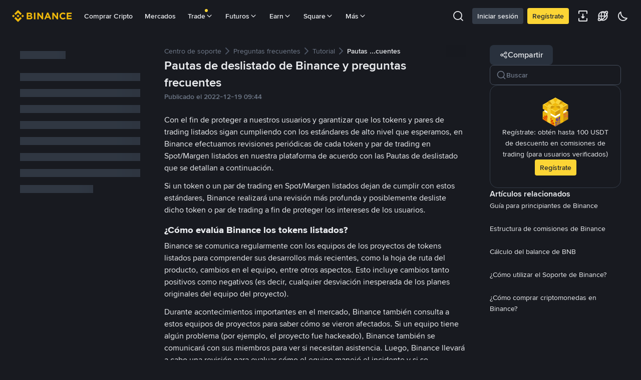

--- FILE ---
content_type: text/html; charset=utf-8
request_url: https://www.binance.com/es-LA/support/faq/detail/e5a9718ccb794acda1c48db5c71753e4
body_size: 56071
content:
<!doctype html>
<html bn-lang="es-LA" lang="es-LA" dir="ltr" path-prefix="/es-LA">
<head>
  <meta name="viewport" content="width=device-width,minimum-scale=1,maximum-scale=1,initial-scale=1,user-scalable=no" /><meta charset="utf-8" /><title data-shuvi-head="true">Pautas de deslistado de Binance y preguntas frecuentes | Binance Support</title><meta name="keywords" content="Binance FAQ" data-shuvi-head="true" /><meta name="description" content="Con el fin de proteger a nuestros usuarios y garantizar que los tokens y pares de trading listados sigan cumpliendo con los estándares de alto nivel que esperamos, en Binance efectuamos revisiones ..." data-shuvi-head="true" /><meta property="og:url" content="https://www.binance.com/es-LA/support/faq/detail/e5a9718ccb794acda1c48db5c71753e4" data-shuvi-head="true" /><meta property="og:type" content="website" data-shuvi-head="true" /><meta property="og:title" content="Pautas de deslistado de Binance y preguntas frecuentes | Binance Support" data-shuvi-head="true" /><meta property="og:site_name" content="Binance" data-shuvi-head="true" /><meta property="og:image" content="https://public.bnbstatic.com/static/images/cms/faq-og-1.jpg" data-shuvi-head="true" /><meta name="og:description" content="Con el fin de proteger a nuestros usuarios y garantizar que los tokens y pares de trading listados sigan cumpliendo con los estándares de alto nivel que esperamos, en Binance efectuamos revisiones ..." data-shuvi-head="true" /><meta property="twitter:title" content="Pautas de deslistado de Binance y preguntas frecuentes | Binance Support" data-shuvi-head="true" /><meta property="twitter:site" content="Binance" data-shuvi-head="true" /><meta property="twitter:image" content="https://public.bnbstatic.com/static/images/cms/faq-og-1.jpg" data-shuvi-head="true" /><meta property="twitter:image:src" content="https://public.bnbstatic.com/static/images/cms/faq-og-1.jpg" data-shuvi-head="true" /><meta property="twitter:card" content="summary_large_image" data-shuvi-head="true" /><meta name="twitter:description" content="Con el fin de proteger a nuestros usuarios y garantizar que los tokens y pares de trading listados sigan cumpliendo con los estándares de alto nivel que esperamos, en Binance efectuamos revisiones ..." data-shuvi-head="true" /><meta http-equiv="etag" content="0aa60cff3f87edce79953f57b84a871283130ef2" /><meta name="msapplication-TileImage" content="https://bin.bnbstatic.com/static/images/bnb-for/brand.png" /><meta name="apple-mobile-web-app-status-bar-style" content="black" data-shuvi-head="true" /><meta name="apple-mobile-web-app-capable" content="yes" data-shuvi-head="true" /><meta name="format-detection" content="email=no" data-shuvi-head="true" /><link rel="preconnect" href="https://bin.bnbstatic.com" crossorigin="anonymous" /><link rel="preconnect" href="https://public.bnbstatic.com" crossorigin="anonymous" /><link rel="preload" as="fetch" href="https://bin.bnbstatic.com/api/i18n/-/web/cms/es-LA/support-center" crossorigin="anonymous" fetchpriority="low" /><link rel="preload" as="fetch" href="https://bin.bnbstatic.com/api/i18n/-/web/cms/es-LA/binance-chat" crossorigin="anonymous" fetchpriority="low" /><link rel="preload" as="script" href="https://public.bnbstatic.com/unpkg/essential/essential@0.3.64.js" /><link rel="preload" as="script" href="https://public.bnbstatic.com/unpkg/vendor/vendor.umd.0.0.13.production.min.18.2.0.js" /><link rel="preload" href="https://bin.bnbstatic.com/static/chunks/490.56915767.js" as="script" /><link rel="preload" href="https://bin.bnbstatic.com/static/chunks/853.65361300.js" as="script" /><link rel="preload" href="https://bin.bnbstatic.com/static/chunks/860.e06ce501.js" as="script" /><link rel="preload" href="https://bin.bnbstatic.com/static/chunks/762.7fad7b86.js" as="script" /><link rel="preload" href="https://bin.bnbstatic.com/static/chunks/layout-e084.d3f3d70b.js" as="script" /><link rel="preload" href="https://bin.bnbstatic.com/static/chunks/548.17dd27f2.js" as="script" /><link rel="preload" href="https://bin.bnbstatic.com/static/chunks/858.32c66dcc.js" as="script" /><link rel="preload" href="https://bin.bnbstatic.com/static/chunks/824.ad7dada8.js" as="script" /><link rel="preload" href="https://bin.bnbstatic.com/static/chunks/841.a69d3da0.js" as="script" /><link rel="preload" href="https://bin.bnbstatic.com/static/chunks/553.b67753f5.js" as="script" /><link rel="preload" href="https://bin.bnbstatic.com/static/chunks/566.6c944706.js" as="script" /><link rel="preload" href="https://bin.bnbstatic.com/static/chunks/148.e54069b7.js" as="script" /><link rel="preload" href="https://bin.bnbstatic.com/static/chunks/633.e08a463f.js" as="script" /><link rel="preload" href="https://bin.bnbstatic.com/static/chunks/573.d673b735.js" as="script" /><link rel="preload" href="https://bin.bnbstatic.com/static/chunks/144.b4b21e59.js" as="script" /><link rel="preload" href="https://bin.bnbstatic.com/static/chunks/922.2606b07d.js" as="script" /><link rel="preload" href="https://bin.bnbstatic.com/static/chunks/380.1900798d.js" as="script" /><link rel="preload" href="https://bin.bnbstatic.com/static/chunks/424.a037e7c6.js" as="script" /><link rel="preload" href="https://bin.bnbstatic.com/static/chunks/page-6080.973e1ff9.js" as="script" /><link rel="preload" as="script" href="https://bin.bnbstatic.com/static/configs/newbase/common-widget-icon.js" /><link rel="preload" as="script" href="https://public.bnbstatic.com/unpkg/themis/themis@0.0.39.js" /><link rel="preload" as="script" href="https://public.bnbstatic.com/unpkg/common-widget/vendor@1.4.18.min.js" /><link rel="preload" as="script" href="https://public.bnbstatic.com/unpkg/common-widget/utils@1.4.18.min.js" /><link rel="preload" as="script" href="https://public.bnbstatic.com/unpkg/common-widget/data@1.4.18.min.js" /><link rel="preload" as="script" href="https://public.bnbstatic.com/unpkg/common-widget/common@1.4.18.min.js" /><link rel="preload" as="script" href="https://bin.bnbstatic.com/static/webpack-runtime.4df81eb6.js" /><link rel="preload" as="script" href="https://bin.bnbstatic.com/static/main.17cc16f4.js" /><link rel="preload" as="script" href="https://public.bnbstatic.com/unpkg/config/remote-config.js" /><link rel="preload" as="script" href="https://bin.bnbstatic.com/static/js/common-widget/common-widget-render-control@0.0.1.js" /><link rel="shortcut icon" href="https://bin.bnbstatic.com/static/images/common/favicon.ico" /><link rel="apple-touch-icon" href="https://bin.bnbstatic.com/static/images/bnb-for/brand.png" /><link rel="icon" href="https://bin.bnbstatic.com/static/images/bnb-for/brand.png" /><link rel="alternate" hreflang="es-NI" href="https://www.binance.com/es-LA/support/faq/detail/e5a9718ccb794acda1c48db5c71753e4" /><link rel="alternate" hreflang="pl" href="https://www.binance.com/pl/support/faq/detail/e5a9718ccb794acda1c48db5c71753e4" /><link rel="alternate" hreflang="es-VI" href="https://www.binance.com/es-LA/support/faq/detail/e5a9718ccb794acda1c48db5c71753e4" /><link rel="alternate" hreflang="es-VG" href="https://www.binance.com/es-LA/support/faq/detail/e5a9718ccb794acda1c48db5c71753e4" /><link rel="alternate" hreflang="es-MX" href="https://www.binance.com/es-MX/support/faq/detail/e5a9718ccb794acda1c48db5c71753e4" /><link rel="alternate" hreflang="fr-MG" href="https://www.binance.com/fr-AF/support/faq/detail/e5a9718ccb794acda1c48db5c71753e4" /><link rel="alternate" hreflang="kk-KZ" href="https://www.binance.com/kk-KZ/support/faq/detail/e5a9718ccb794acda1c48db5c71753e4" /><link rel="alternate" hreflang="ar-BH" href="https://www.binance.com/ar-BH/support/faq/detail/e5a9718ccb794acda1c48db5c71753e4" /><link rel="alternate" hreflang="es-ES" href="https://www.binance.com/es/support/faq/detail/e5a9718ccb794acda1c48db5c71753e4" /><link rel="alternate" hreflang="es-VC" href="https://www.binance.com/es-LA/support/faq/detail/e5a9718ccb794acda1c48db5c71753e4" /><link rel="alternate" hreflang="es-UY" href="https://www.binance.com/es-LA/support/faq/detail/e5a9718ccb794acda1c48db5c71753e4" /><link rel="alternate" hreflang="es-MQ" href="https://www.binance.com/es-LA/support/faq/detail/e5a9718ccb794acda1c48db5c71753e4" /><link rel="alternate" hreflang="pt-BR" href="https://www.binance.com/pt-BR/support/faq/detail/e5a9718ccb794acda1c48db5c71753e4" /><link rel="alternate" hreflang="en-TR" href="https://www.binance.com/en-TR/support/faq/detail/e5a9718ccb794acda1c48db5c71753e4" /><link rel="alternate" hreflang="es-MS" href="https://www.binance.com/es-LA/support/faq/detail/e5a9718ccb794acda1c48db5c71753e4" /><link rel="alternate" hreflang="es-MF" href="https://www.binance.com/es-LA/support/faq/detail/e5a9718ccb794acda1c48db5c71753e4" /><link rel="alternate" hreflang="lo-LA" href="https://www.binance.com/lo-LA/support/faq/detail/e5a9718ccb794acda1c48db5c71753e4" /><link rel="alternate" hreflang="fr-CM" href="https://www.binance.com/fr-AF/support/faq/detail/e5a9718ccb794acda1c48db5c71753e4" /><link rel="alternate" hreflang="fr-CI" href="https://www.binance.com/fr-AF/support/faq/detail/e5a9718ccb794acda1c48db5c71753e4" /><link rel="alternate" hreflang="fr-CF" href="https://www.binance.com/fr-AF/support/faq/detail/e5a9718ccb794acda1c48db5c71753e4" /><link rel="alternate" hreflang="fr-CG" href="https://www.binance.com/fr-AF/support/faq/detail/e5a9718ccb794acda1c48db5c71753e4" /><link rel="alternate" hreflang="fr-ST" href="https://www.binance.com/fr-AF/support/faq/detail/e5a9718ccb794acda1c48db5c71753e4" /><link rel="alternate" hreflang="fr-CD" href="https://www.binance.com/fr-AF/support/faq/detail/e5a9718ccb794acda1c48db5c71753e4" /><link rel="alternate" hreflang="si-LK" href="https://www.binance.com/si-LK/support/faq/detail/e5a9718ccb794acda1c48db5c71753e4" /><link rel="alternate" hreflang="en-KZ" href="https://www.binance.com/en-KZ/support/faq/detail/e5a9718ccb794acda1c48db5c71753e4" /><link rel="alternate" hreflang="fr-KM" href="https://www.binance.com/fr-AF/support/faq/detail/e5a9718ccb794acda1c48db5c71753e4" /><link rel="alternate" hreflang="es-DO" href="https://www.binance.com/es-LA/support/faq/detail/e5a9718ccb794acda1c48db5c71753e4" /><link rel="alternate" hreflang="es-DM" href="https://www.binance.com/es-LA/support/faq/detail/e5a9718ccb794acda1c48db5c71753e4" /><link rel="alternate" hreflang="fr" href="https://www.binance.com/fr/support/faq/detail/e5a9718ccb794acda1c48db5c71753e4" /><link rel="alternate" hreflang="ar-AE" href="https://www.binance.com/ar-AE/support/faq/detail/e5a9718ccb794acda1c48db5c71753e4" /><link rel="alternate" hreflang="fr-TG" href="https://www.binance.com/fr-AF/support/faq/detail/e5a9718ccb794acda1c48db5c71753e4" /><link rel="alternate" hreflang="az-AZ" href="https://www.binance.com/az-AZ/support/faq/detail/e5a9718ccb794acda1c48db5c71753e4" /><link rel="alternate" hreflang="fr-TF" href="https://www.binance.com/fr-AF/support/faq/detail/e5a9718ccb794acda1c48db5c71753e4" /><link rel="alternate" hreflang="fr-TD" href="https://www.binance.com/fr-AF/support/faq/detail/e5a9718ccb794acda1c48db5c71753e4" /><link rel="alternate" hreflang="es-PA" href="https://www.binance.com/es-LA/support/faq/detail/e5a9718ccb794acda1c48db5c71753e4" /><link rel="alternate" hreflang="vi" href="https://www.binance.com/vi/support/faq/detail/e5a9718ccb794acda1c48db5c71753e4" /><link rel="alternate" hreflang="en-NZ" href="https://www.binance.com/en-NZ/support/faq/detail/e5a9718ccb794acda1c48db5c71753e4" /><link rel="alternate" hreflang="es-PE" href="https://www.binance.com/es-LA/support/faq/detail/e5a9718ccb794acda1c48db5c71753e4" /><link rel="alternate" hreflang="es" href="https://www.binance.com/es/support/faq/detail/e5a9718ccb794acda1c48db5c71753e4" /><link rel="alternate" hreflang="es-GP" href="https://www.binance.com/es-LA/support/faq/detail/e5a9718ccb794acda1c48db5c71753e4" /><link rel="alternate" hreflang="fr-GA" href="https://www.binance.com/fr-AF/support/faq/detail/e5a9718ccb794acda1c48db5c71753e4" /><link rel="alternate" hreflang="en" href="https://www.binance.com/en/support/faq/detail/e5a9718ccb794acda1c48db5c71753e4" /><link rel="alternate" hreflang="es-GT" href="https://www.binance.com/es-LA/support/faq/detail/e5a9718ccb794acda1c48db5c71753e4" /><link rel="alternate" hreflang="el" href="https://www.binance.com/el/support/faq/detail/e5a9718ccb794acda1c48db5c71753e4" /><link rel="alternate" hreflang="en-NG" href="https://www.binance.com/en-NG/support/faq/detail/e5a9718ccb794acda1c48db5c71753e4" /><link rel="alternate" hreflang="es-GD" href="https://www.binance.com/es-LA/support/faq/detail/e5a9718ccb794acda1c48db5c71753e4" /><link rel="alternate" hreflang="fr-ML" href="https://www.binance.com/fr-AF/support/faq/detail/e5a9718ccb794acda1c48db5c71753e4" /><link rel="alternate" hreflang="lv" href="https://www.binance.com/lv/support/faq/detail/e5a9718ccb794acda1c48db5c71753e4" /><link rel="alternate" hreflang="fr-NE" href="https://www.binance.com/fr-AF/support/faq/detail/e5a9718ccb794acda1c48db5c71753e4" /><link rel="alternate" hreflang="uk-UA" href="https://www.binance.com/uk-UA/support/faq/detail/e5a9718ccb794acda1c48db5c71753e4" /><link rel="alternate" hreflang="de" href="https://www.binance.com/de/support/faq/detail/e5a9718ccb794acda1c48db5c71753e4" /><link rel="alternate" hreflang="es-BB" href="https://www.binance.com/es-LA/support/faq/detail/e5a9718ccb794acda1c48db5c71753e4" /><link rel="alternate" hreflang="da-DK" href="https://www.binance.com/da-DK/support/faq/detail/e5a9718ccb794acda1c48db5c71753e4" /><link rel="alternate" hreflang="es-AR" href="https://www.binance.com/es-AR/support/faq/detail/e5a9718ccb794acda1c48db5c71753e4" /><link rel="alternate" hreflang="es-AW" href="https://www.binance.com/es-LA/support/faq/detail/e5a9718ccb794acda1c48db5c71753e4" /><link rel="alternate" hreflang="cs" href="https://www.binance.com/cs/support/faq/detail/e5a9718ccb794acda1c48db5c71753e4" /><link rel="alternate" hreflang="fr-YT" href="https://www.binance.com/fr-AF/support/faq/detail/e5a9718ccb794acda1c48db5c71753e4" /><link rel="alternate" hreflang="es-AI" href="https://www.binance.com/es-LA/support/faq/detail/e5a9718ccb794acda1c48db5c71753e4" /><link rel="alternate" hreflang="sv" href="https://www.binance.com/sv/support/faq/detail/e5a9718ccb794acda1c48db5c71753e4" /><link rel="alternate" hreflang="es-AG" href="https://www.binance.com/es-LA/support/faq/detail/e5a9718ccb794acda1c48db5c71753e4" /><link rel="alternate" hreflang="fr-GQ" href="https://www.binance.com/fr-AF/support/faq/detail/e5a9718ccb794acda1c48db5c71753e4" /><link rel="alternate" hreflang="fr-GN" href="https://www.binance.com/fr-AF/support/faq/detail/e5a9718ccb794acda1c48db5c71753e4" /><link rel="alternate" hreflang="sl" href="https://www.binance.com/sl/support/faq/detail/e5a9718ccb794acda1c48db5c71753e4" /><link rel="alternate" hreflang="sk" href="https://www.binance.com/sk/support/faq/detail/e5a9718ccb794acda1c48db5c71753e4" /><link rel="alternate" hreflang="es-HT" href="https://www.binance.com/es-LA/support/faq/detail/e5a9718ccb794acda1c48db5c71753e4" /><link rel="alternate" hreflang="es-PY" href="https://www.binance.com/es-LA/support/faq/detail/e5a9718ccb794acda1c48db5c71753e4" /><link rel="alternate" hreflang="ru-KZ" href="https://www.binance.com/ru-KZ/support/faq/detail/e5a9718ccb794acda1c48db5c71753e4" /><link rel="alternate" hreflang="es-PR" href="https://www.binance.com/es-LA/support/faq/detail/e5a9718ccb794acda1c48db5c71753e4" /><link rel="alternate" hreflang="bg" href="https://www.binance.com/bg/support/faq/detail/e5a9718ccb794acda1c48db5c71753e4" /><link rel="alternate" hreflang="ru" href="https://www.binance.com/ru/support/faq/detail/e5a9718ccb794acda1c48db5c71753e4" /><link rel="alternate" hreflang="es-HN" href="https://www.binance.com/es-LA/support/faq/detail/e5a9718ccb794acda1c48db5c71753e4" /><link rel="alternate" hreflang="fr-GW" href="https://www.binance.com/fr-AF/support/faq/detail/e5a9718ccb794acda1c48db5c71753e4" /><link rel="alternate" hreflang="ro" href="https://www.binance.com/ro/support/faq/detail/e5a9718ccb794acda1c48db5c71753e4" /><link rel="alternate" hreflang="es-TT" href="https://www.binance.com/es-LA/support/faq/detail/e5a9718ccb794acda1c48db5c71753e4" /><link rel="alternate" hreflang="fr-BJ" href="https://www.binance.com/fr-AF/support/faq/detail/e5a9718ccb794acda1c48db5c71753e4" /><link rel="alternate" hreflang="ja" href="https://www.binance.com/ja/support/faq/detail/e5a9718ccb794acda1c48db5c71753e4" /><link rel="alternate" hreflang="es-CW" href="https://www.binance.com/es-LA/support/faq/detail/e5a9718ccb794acda1c48db5c71753e4" /><link rel="alternate" hreflang="es-CU" href="https://www.binance.com/es-LA/support/faq/detail/e5a9718ccb794acda1c48db5c71753e4" /><link rel="alternate" hreflang="fr-BF" href="https://www.binance.com/fr-AF/support/faq/detail/e5a9718ccb794acda1c48db5c71753e4" /><link rel="alternate" hreflang="es-LC" href="https://www.binance.com/es-LA/support/faq/detail/e5a9718ccb794acda1c48db5c71753e4" /><link rel="alternate" hreflang="ar" href="https://www.binance.com/ar/support/faq/detail/e5a9718ccb794acda1c48db5c71753e4" /><link rel="alternate" hreflang="fr-SN" href="https://www.binance.com/fr-AF/support/faq/detail/e5a9718ccb794acda1c48db5c71753e4" /><link rel="alternate" hreflang="es-CL" href="https://www.binance.com/es-LA/support/faq/detail/e5a9718ccb794acda1c48db5c71753e4" /><link rel="alternate" hreflang="en-JP" href="https://www.binance.com/en-JP/support/faq/detail/e5a9718ccb794acda1c48db5c71753e4" /><link rel="alternate" hreflang="en-BH" href="https://www.binance.com/en-BH/support/faq/detail/e5a9718ccb794acda1c48db5c71753e4" /><link rel="alternate" hreflang="it" href="https://www.binance.com/it/support/faq/detail/e5a9718ccb794acda1c48db5c71753e4" /><link rel="alternate" hreflang="ru-UA" href="https://www.binance.com/ru-UA/support/faq/detail/e5a9718ccb794acda1c48db5c71753e4" /><link rel="alternate" hreflang="es-TC" href="https://www.binance.com/es-LA/support/faq/detail/e5a9718ccb794acda1c48db5c71753e4" /><link rel="alternate" hreflang="es-CR" href="https://www.binance.com/es-LA/support/faq/detail/e5a9718ccb794acda1c48db5c71753e4" /><link rel="alternate" hreflang="es-KY" href="https://www.binance.com/es-LA/support/faq/detail/e5a9718ccb794acda1c48db5c71753e4" /><link rel="alternate" hreflang="es-KN" href="https://www.binance.com/es-LA/support/faq/detail/e5a9718ccb794acda1c48db5c71753e4" /><link rel="alternate" hreflang="es-SV" href="https://www.binance.com/es-LA/support/faq/detail/e5a9718ccb794acda1c48db5c71753e4" /><link rel="alternate" hreflang="es-SX" href="https://www.binance.com/es-LA/support/faq/detail/e5a9718ccb794acda1c48db5c71753e4" /><link rel="alternate" hreflang="id" href="https://www.binance.com/id/support/faq/detail/e5a9718ccb794acda1c48db5c71753e4" /><link rel="alternate" hreflang="en-AU" href="https://www.binance.com/en-AU/support/faq/detail/e5a9718ccb794acda1c48db5c71753e4" /><link rel="alternate" hreflang="es-BS" href="https://www.binance.com/es-LA/support/faq/detail/e5a9718ccb794acda1c48db5c71753e4" /><link rel="alternate" hreflang="es-BZ" href="https://www.binance.com/es-LA/support/faq/detail/e5a9718ccb794acda1c48db5c71753e4" /><link rel="alternate" hreflang="zh-Hant" href="https://www.binance.com/zh-TC/support/faq/detail/e5a9718ccb794acda1c48db5c71753e4" /><link rel="alternate" hreflang="zh-Hans" href="https://www.binance.com/zh-CN/support/faq/detail/e5a9718ccb794acda1c48db5c71753e4" /><link rel="alternate" hreflang="es-BL" href="https://www.binance.com/es-LA/support/faq/detail/e5a9718ccb794acda1c48db5c71753e4" /><link rel="alternate" hreflang="hu" href="https://www.binance.com/hu/support/faq/detail/e5a9718ccb794acda1c48db5c71753e4" /><link rel="alternate" hreflang="es-BR" href="https://www.binance.com/es-LA/support/faq/detail/e5a9718ccb794acda1c48db5c71753e4" /><link rel="alternate" hreflang="en-ZA" href="https://www.binance.com/en-ZA/support/faq/detail/e5a9718ccb794acda1c48db5c71753e4" /><link rel="alternate" hreflang="es-BQ" href="https://www.binance.com/es-LA/support/faq/detail/e5a9718ccb794acda1c48db5c71753e4" /><link rel="alternate" hreflang="en-AE" href="https://www.binance.com/en-AE/support/faq/detail/e5a9718ccb794acda1c48db5c71753e4" /><link rel="alternate" hreflang="en-IN" href="https://www.binance.com/en-IN/support/faq/detail/e5a9718ccb794acda1c48db5c71753e4" /><link rel="alternate" hreflang="es-JM" href="https://www.binance.com/es-LA/support/faq/detail/e5a9718ccb794acda1c48db5c71753e4" /><link rel="alternate" hreflang="fr-RE" href="https://www.binance.com/fr-AF/support/faq/detail/e5a9718ccb794acda1c48db5c71753e4" /><link rel="alternate" hreflang="pt" href="https://www.binance.com/pt/support/faq/detail/e5a9718ccb794acda1c48db5c71753e4" /><link rel="alternate" hreflang="x-default" href="https://www.binance.com/en/support/faq/detail/e5a9718ccb794acda1c48db5c71753e4" /><link rel="canonical" href="https://www.binance.com/es-LA/support/faq/detail/e5a9718ccb794acda1c48db5c71753e4" data-shuvi-head="true" /><script id="OneTrust-sdk" nonce="b3f1ad5b-4816-4eab-870a-1e24c3f915ab">(function() {const agent = typeof navigator !== 'undefined' ? navigator.userAgent : '';const REGEX_MATCH_CLIENT_TYPE = /BNC\/([0-9.]+) \(([a-zA-Z]+) ([0-9.]+)\)/;const isMiniApp = typeof window !== 'undefined' && window.__NEZHA_BRIDGE__ && !window.__NEZHA_BRIDGE__.postAction;if(REGEX_MATCH_CLIENT_TYPE.test(agent) || isMiniApp){return null;}function getJSON(str) {try {return JSON.parse(str);} catch (e) {return {};}}var AutoBlockScriptMap = getJSON('{"binance.com":"https://cdn.cookielaw.org/consent/e21a0e13-40c2-48a6-9ca2-57738356cdab/OtAutoBlock.js","binance.info":"https://cdn.cookielaw.org/consent/03246444-2043-432d-afae-413a91f535e9/OtAutoBlock.js","binance.me":"https://cdn.cookielaw.org/consent/39df5304-ea83-4bd5-8550-d57bca54d95a/OtAutoBlock.js","binance.bh":"https://cdn.cookielaw.org/consent/0196a4bb-fb7b-7ae6-a24c-893547b9e467/OtAutoBlock.js"}');var SDKStubInfoMap = getJSON('{"binance.com":{"src":"https://cdn.cookielaw.org/scripttemplates/otSDKStub.js","hash":"e21a0e13-40c2-48a6-9ca2-57738356cdab"},"binance.info":{"src":"https://cdn.cookielaw.org/scripttemplates/otSDKStub.js","hash":"03246444-2043-432d-afae-413a91f535e9"},"binance.me":{"src":"https://cdn.cookielaw.org/scripttemplates/otSDKStub.js","hash":"39df5304-ea83-4bd5-8550-d57bca54d95a"}, "binance.bh":{"src":"https://cdn.cookielaw.org/scripttemplates/otSDKStub.js","hash":"0196a4bb-fb7b-7ae6-a24c-893547b9e467"}}');var domain = location.hostname.split('.').slice(-2).join('.');function isString(str) {return str && typeof str === 'string';};var AutoBlockScript = AutoBlockScriptMap[domain];var stubInfo = SDKStubInfoMap[domain] || {};var SDKStubSrc = stubInfo.src;var SDKStubHash = stubInfo.hash;var injectAutoBlock = isString(AutoBlockScript);var injectSDKStub = isString(SDKStubSrc) && isString(SDKStubHash);if (injectAutoBlock) {var script = document.createElement('script');script.src = AutoBlockScript;script.type = 'text/javascript';script.async = false;document.head.appendChild(script);}if (injectSDKStub) {var lang = document.documentElement['bn-lang'] || document.documentElement.lang;var htmlLang = lang && lang.substr(0, 2) || 'en';var script = document.createElement('script');script.src = SDKStubSrc;script.type = 'text/javascript';script.async = false;script.setAttribute('charSet', 'UTF-8');script.setAttribute('data-domain-script', SDKStubHash);script.setAttribute('data-language', htmlLang);document.head.appendChild(script);var s = document.createElement('script');s.type = 'text/javascript';s.innerHTML = 'function OptanonWrapper() {};';s.nonce = 'b3f1ad5b-4816-4eab-870a-1e24c3f915ab';document.head.appendChild(s);var ss = document.createElement('script');ss.src = 'https://bin.bnbstatic.com/static/one-trust/onetrust-trigger.js';ss.type = 'text/javascript';script.async = false;ss.setAttribute('charSet', 'UTF-8');ss.setAttribute('data-domain-script', SDKStubHash);document.head.appendChild(ss);}}())</script><script id="Reporter-init" nonce="b3f1ad5b-4816-4eab-870a-1e24c3f915ab">window._bn_reporter = window._bn_reporter || [];window._bn_reporter_version = '4.3.16';function reportEvent(data) {window._bn_reporter.push(data);}reportEvent({key: "init",data: {"packageName":"faq-anns-ui","apiId":"cc1ljun9gpbp8ciciolg","apiDomain":"https://api.saasexch.com","ssr":true,"COMMIT_HEAD":"0aa60cff3f87edce79953f57b84a871283130ef2","pikaVersion":"0.6.14","traceId":"2b2858c6-d7dc-4b25-b577-a6a881c03877","analyticsId":"faq-anns-ui,COM,clztltzz23290610t2x5ur7wesm"}});const now = Date.now();reportEvent({key: "traceReporter",data: {name: 'PIKA_HTML_ENTRY_START',startTime: now,timestamp: now,id: 1,duration: 0,endTime: now}});window.addEventListener('error', function (event) {try {var _URL, _URL2;var target = event.target || event.srcElement;var isTarget = ['LINK', 'SCRIPT', 'IMG'].indexOf(target.nodeName) !== -1;if (!isTarget) {return;}var link = target.src || target.href;if (window.location.href.indexOf(link) === 0) {return;}var data = {event: {phost: window.location.host,ppath: window.location.pathname,host: (_URL = new URL(link)) === null || _URL === void 0 ? void 0 : _URL.host,path: (_URL2 = new URL(link)) === null || _URL2 === void 0 ? void 0 : _URL2.pathname,net_err_exist: true}};reportEvent({key: "reportMonitorEvent",data: {data: data}});} catch (e) {console.error('static resource monitor', e);}}, true);</script><script src="https://bin.bnbstatic.com/static/sw-load/cache-control-load@0.0.5.js" data-ot-ignore nonce="b3f1ad5b-4816-4eab-870a-1e24c3f915ab"></script><script src="https://bin.bnbstatic.com/static/js/common-widget/globalthis@0.4.4.min.js" data-ot-ignore nonce="b3f1ad5b-4816-4eab-870a-1e24c3f915ab"></script><script nonce="b3f1ad5b-4816-4eab-870a-1e24c3f915ab">!function(){try{(t=function(){try{return document.getElementsByTagName("head")[0]}catch(e){return null}}())&&~("undefined"!=typeof navigator?navigator.userAgent:"").indexOf(" BNC/")&&((e=document.createElement("style")).setAttribute("type","text/css"),e.innerHTML=".hidden-header-in-bnc {display:none;} .hidden-in-bnc-app {display:none !important;}",t.appendChild(e))}catch(e){}var e,t}();</script><link rel="stylesheet" href="https://bin.bnbstatic.com/static/css/e7fd988f.chunk.css" /><link rel="stylesheet" href="https://bin.bnbstatic.com/static/css/3b8d576d.chunk.css" /><link rel="stylesheet" href="https://bin.bnbstatic.com/static/css/d4110c35.chunk.css" /><link rel="stylesheet" href="https://public.bnbstatic.com/unpkg/common-widget/header@1.4.18.css" /><link rel="stylesheet" href="https://public.bnbstatic.com/unpkg/common-widget/footer@1.4.18.css" /><link rel="stylesheet" href="https://public.bnbstatic.com/unpkg/common-widget/extension@1.4.18.css" /><link rel="stylesheet" href="https://public.bnbstatic.com/unpkg/common-widget/vendor@1.4.18.css" /><link rel="stylesheet" href="https://public.bnbstatic.com/unpkg/common-widget/common@1.4.18.css" /><style>body #__APP_HEADER{position:sticky;top:0;z-index:999;}</style><style id="webstudio-universal-uikit-colors" data-shuvi-head="true">body { --color-BasicBg: #181A20; background-color: var(--color-BasicBg); --color-SecondaryBg: #0B0E11; --color-Input: #29313D; --color-InputLine: #434C5A; --color-CardBg: #202630; --color-Vessel: #29313D; --color-Line: #333B47; --color-DisableBtn: #29313D; --color-DisableText: #4F5867; --color-TertiaryText: #707A8A; --color-SecondaryText: #929AA5; --color-PrimaryText: #EAECEF; color: var(--color-PrimaryText); --color-RedGreenBgText: #FFFFFF; --color-EmphasizeText: #FF693D; --color-TextOnGray: #EAECEF; --color-TextOnYellow: #202630; --color-IconNormal: #707A8A; --color-LiteBg1: #202630; --color-LiteBg2: #191A1F; --color-BtnBg: #FCD535; --color-PrimaryYellow: #F0B90B; --color-TextLink: #F0B90B; --color-TradeBg: #0B0E11; --color-TextToast: #F0B90B; --color-DepthSellBg: #35141D; --color-SellHover: #F6465D; --color-Sell: #F6465D; --color-TextSell: #F6465D; --color-DepthBuyBg: #102821; --color-BuyHover: #2EBD85; --color-Buy: #2EBD85; --color-TextBuy: #2EBD85; --color-Error: #F6465D; --color-SuccessBg: #102821; --color-Success: #2EBD85; --color-TagBg: #434C5A; --color-Grid: #333B47; --color-Placeholder: #434C5A; --color-ToastBg: #4F5867; --color-TwoColorIcon: #CACED3; --color-ErrorBg: rgba(246, 70, 93, 0.1); --color-BadgeBg: rgba(240,185,11,0.1); --color-Popup: #333B47; --color-Mask: rgba(11, 14, 17, 0.6); --color-WidgetSecondaryBg: rgba(193, 204, 219, 0.08); --color-ContainerBg: #29313D; --color-YellowAlpha01: rgba(252, 213, 53, 0.1); --color-YellowAlpha02: rgba(252, 213, 53, 0.2); --color-RedAlpha01: rgba(246, 70, 93, 0.1); --color-RedAlpha02: rgba(246, 70, 93, 0.2); --color-GreenAlpha01: rgba(46, 189, 133, 0.1); --color-GreenAlpha02: rgba(46, 189, 133, 0.2); --color-ChatBg: #1A1E25; --color-LineAlpha: rgba(193, 204, 219, 0.08); --color-WidgetPrimaryBg: rgba(122, 148, 178, 0.1); --color-ChatBubble: #29313D; --color-ChatBubble2: #2D3E59; --color-ChatInput: rgba(41, 49, 61, 0.95); --color-ChatName: #F0B90B; --color-ChatSysMsg: #1C2229; --color-ChatCard: #212731; --color-ChatCard2: #243042; --color-ChatRed: #30222B; --color-ParagraphText: #EAECEF; }</style><style id="header-footer-global-style" data-shuvi-head="true"> #__APP_SIDEBAR { display: none; width: 100%; }</style><style type="text/css" id="b-fonts">@font-face{font-family:'BinanceNova';font-display:swap;src:url('https://bin.bnbstatic.com/static/fonts/bn/BinanceNova-Light.woff2') format('woff2'),url('https://bin.bnbstatic.com/static/fonts/bn/BinanceNova-Light.otf') format('opentype');font-weight:200 300}@font-face{font-family:'BinanceNova';font-display:swap;src:url('https://bin.bnbstatic.com/static/fonts/bn/BinanceNova-Regular.woff2') format('woff2'),url('https://bin.bnbstatic.com/static/fonts/bn/BinanceNova-Regular.otf') format('opentype');font-weight:400}@font-face{font-family:'BinanceNova';font-display:swap;src:url('https://bin.bnbstatic.com/static/fonts/bn/BinanceNova-Medium.woff2') format('woff2'),url('https://bin.bnbstatic.com/static/fonts/bn/BinanceNova-Medium.otf') format('opentype');font-weight:500}@font-face{font-family:'BinanceNova';font-display:swap;src:url('https://bin.bnbstatic.com/static/fonts/bn/BinanceNova-SemiBold.woff2') format('woff2'),url('https://bin.bnbstatic.com/static/fonts/bn/BinanceNova-SemiBold.otf') format('opentype');font-weight:600}@font-face{font-family:'BinanceNova';font-display:swap;src:url('https://bin.bnbstatic.com/static/fonts/bn/BinanceNova-Bold.woff2') format('woff2'),url('https://bin.bnbstatic.com/static/fonts/bn/BinanceNova-Bold.otf') format('opentype');font-weight:700 800}@font-face{font-family:'BinanceNova';font-display:swap;src:url('https://bin.bnbstatic.com/static/fonts/bn/BinanceNova-Black.woff2') format('woff2'),url('https://bin.bnbstatic.com/static/fonts/bn/BinanceNova-Black.otf') format('opentype');font-weight:900}html body,body{font-family:BinanceNova,Arial,sans-serif!important}</style>
</head>
<body>
  <div id="__APP_TOP_PORTAL"></div><div id="__APP_HEADER"><div class="_CWC"><div class="theme-root dark _CWC common-widget-provider"><header class="header-container hidden-in-bnc-app common-widget-css_wrap theme-root bg1 dark-color"><div class="header-leftside menu-aim-enabled"><a class="logo-link" href="https://www.binance.com/es-LA"><img height="64" src="[data-uri]"/></a><div class="header-menu-item rwd-1024-hide-flex"><a class="header-menu-item_view typography-Subtitle4" id="ba-tableMarkets" href="https://www.binance.com/es-LA/markets/overview">Mercados</a></div><div class="header-menu-item header-dropdown-menu rwd-1024-hide-flex header-menu-align_frist"><span id="ba-trade" class="header-menu-item_view typography-Subtitle4">Trade<svg class="bn-svg header-menu-item_dropdown-icon" viewBox="0 0 24 24" xmlns="http://www.w3.org/2000/svg"><path d="M11.432 15.698a.9.9 0 001.205-.061l6-6 .061-.069a.9.9 0 00-1.266-1.266l-.069.061L12 13.727 6.637 8.363a.9.9 0 00-1.274 1.274l6 6 .069.061z" fill="currentColor"></path></svg></span></div><div class="header-menu-item header-dropdown-menu rwd-1024-hide-flex center"><a class="header-menu-item_view typography-Subtitle4" id="ba-Square" href="https://www.binance.com/es-LA/square">Square<svg class="bn-svg header-menu-item_dropdown-icon" viewBox="0 0 24 24" xmlns="http://www.w3.org/2000/svg"><path d="M11.432 15.698a.9.9 0 001.205-.061l6-6 .061-.069a.9.9 0 00-1.266-1.266l-.069.061L12 13.727 6.637 8.363a.9.9 0 00-1.274 1.274l6 6 .069.061z" fill="currentColor"></path></svg></a></div><div class="header-menu-item header-dropdown-menu rwd-1024-hide-flex header-menu-align_frist"><span id="ba-moreManagement" class="header-menu-item_view typography-Subtitle4">Más<svg class="bn-svg header-menu-item_dropdown-icon" viewBox="0 0 24 24" xmlns="http://www.w3.org/2000/svg"><path d="M11.432 15.698a.9.9 0 001.205-.061l6-6 .061-.069a.9.9 0 00-1.266-1.266l-.069.061L12 13.727 6.637 8.363a.9.9 0 00-1.274 1.274l6 6 .069.061z" fill="currentColor"></path></svg></span></div></div></header><div class="header-global-js-top-alert"><div class="header-global-js-top-alert__inner" id="header_global_js_wxgy34nj"></div></div></div></div></div><div id="__APP"><div class="theme-root dark bg-BasicBg ltr" style="--color-BasicBg:#181A20;--color-SecondaryBg:#0B0E11;--color-Input:#29313D;--color-InputLine:#434C5A;--color-CardBg:#202630;--color-Vessel:#29313D;--color-Line:#333B47;--color-DisableBtn:#29313D;--color-DisableText:#4F5867;--color-TertiaryText:#707A8A;--color-SecondaryText:#929AA5;--color-PrimaryText:#EAECEF;--color-RedGreenBgText:#FFFFFF;--color-EmphasizeText:#FF693D;--color-TextOnGray:#EAECEF;--color-TextOnYellow:#202630;--color-IconNormal:#707A8A;--color-LiteBg1:#202630;--color-LiteBg2:#191A1F;--color-BtnBg:#FCD535;--color-PrimaryYellow:#F0B90B;--color-TextLink:#F0B90B;--color-TradeBg:#0B0E11;--color-TextToast:#F0B90B;--color-DepthSellBg:#35141D;--color-SellHover:#F6465D;--color-Sell:#F6465D;--color-TextSell:#F6465D;--color-DepthBuyBg:#102821;--color-BuyHover:#2EBD85;--color-Buy:#2EBD85;--color-TextBuy:#2EBD85;--color-Error:#F6465D;--color-SuccessBg:#102821;--color-Success:#2EBD85;--color-TagBg:#434C5A;--color-Grid:#333B47;--color-Placeholder:#434C5A;--color-ToastBg:#4F5867;--color-TwoColorIcon:#CACED3;--color-ErrorBg:rgba(246, 70, 93, 0.1);--color-BadgeBg:rgba(240,185,11,0.1);--color-Popup:#333B47;--color-Mask:rgba(11, 14, 17, 0.6);--color-WidgetSecondaryBg:rgba(193, 204, 219, 0.08);--color-ContainerBg:#29313D;--color-YellowAlpha01:rgba(252, 213, 53, 0.1);--color-YellowAlpha02:rgba(252, 213, 53, 0.2);--color-RedAlpha01:rgba(246, 70, 93, 0.1);--color-RedAlpha02:rgba(246, 70, 93, 0.2);--color-GreenAlpha01:rgba(46, 189, 133, 0.1);--color-GreenAlpha02:rgba(46, 189, 133, 0.2);--color-ChatBg:#1A1E25;--color-LineAlpha:rgba(193, 204, 219, 0.08);--color-WidgetPrimaryBg:rgba(122, 148, 178, 0.1);--color-ChatBubble:#29313D;--color-ChatBubble2:#2D3E59;--color-ChatInput:rgba(41, 49, 61, 0.95);--color-ChatName:#F0B90B;--color-ChatSysMsg:#1C2229;--color-ChatCard:#212731;--color-ChatCard2:#243042;--color-ChatRed:#30222B;--color-ParagraphText:#EAECEF"><div class="px-[15px] tablet:pl-10 tablet:pr-10 desktop:pl-10 desktop:pr-10"><div class="max-w-[1200px] m-auto"><div class="grid grid-cols-[min-content_minmax(0,1fr)_min-content] gap-12 pt-[26px] pb-[120px]"><div class="cms-skeleton table w-full is-active md:w-[200px] lg:w-[240px] min-w-full md:min-w-[200px] lg:min-w-[240px] pt-3"><div class="cms-skeleton-content w-full table-cell align-top"><h3 class="cms-skeleton-title bg-Line h-4 rounded-2" style="width:38%"></h3><ul class="cms-skeleton-list list-none m-0 p-0 mt-[28px]"><li class="bg-Line h-4 rounded-2 list-none"></li><li class="bg-Line h-4 rounded-2 list-none"></li><li class="bg-Line h-4 rounded-2 list-none"></li><li class="bg-Line h-4 rounded-2 list-none"></li><li class="bg-Line h-4 rounded-2 list-none"></li><li class="bg-Line h-4 rounded-2 list-none"></li><li class="bg-Line h-4 rounded-2 list-none"></li><li class="bg-Line h-4 rounded-2 list-none" style="width:61%"></li></ul></div></div><div class="bn-flex flex-col gap-4"><div class="relative w-full min-w-0"><div class="overflow-auto [&amp;::-webkit-scrollbar]:hidden [-ms-overflow-style:none] [scrollbar-width:none]"><div role="navigation" aria-label="breadcrumb" class="bn-breadcrumb"><a class="bn-balink text-PrimaryText hover:text-PrimaryYellow active:text-PrimaryYellow focus:text-PrimaryYellow cursor-pointer no-underline" href="/es-LA/support" role="link"><div class="bn-breadcrumb-item min-w-fit font-normal mobile:text-SecondaryText cursor-pointer hover:text-PrimaryYellow">Centro de soporte</div></a><div role="presentation" aria-hidden="true" class="bn-breadcrumb-separator"><svg fill="Line" viewBox="0 0 24 24" xmlns="http://www.w3.org/2000/svg" class="bn-svg"><path d="M15.698 12.568a.9.9 0 00-.061-1.205l-6-6-.069-.061a.9.9 0 00-1.266 1.266l.061.069L13.727 12l-5.364 5.363a.9.9 0 001.274 1.274l6-6 .061-.069z" fill="currentColor"></path></svg></div><a class="bn-balink text-PrimaryText hover:text-PrimaryYellow active:text-PrimaryYellow focus:text-PrimaryYellow cursor-pointer no-underline" href="/es-LA/support/faq" role="link"><div class="bn-breadcrumb-item min-w-fit font-normal mobile:text-SecondaryText cursor-pointer hover:text-PrimaryYellow">Preguntas frecuentes</div></a><div role="presentation" aria-hidden="true" class="bn-breadcrumb-separator"><svg fill="Line" viewBox="0 0 24 24" xmlns="http://www.w3.org/2000/svg" class="bn-svg"><path d="M15.698 12.568a.9.9 0 00-.061-1.205l-6-6-.069-.061a.9.9 0 00-1.266 1.266l.061.069L13.727 12l-5.364 5.363a.9.9 0 001.274 1.274l6-6 .061-.069z" fill="currentColor"></path></svg></div><a class="bn-balink text-PrimaryText hover:text-PrimaryYellow active:text-PrimaryYellow focus:text-PrimaryYellow cursor-pointer no-underline" href="/es-LA/support/faq/list/94" role="link"><div class="bn-breadcrumb-item min-w-fit font-normal mobile:text-SecondaryText cursor-pointer hover:text-PrimaryYellow">Tutorial</div></a><div role="presentation" aria-hidden="true" class="bn-breadcrumb-separator"><svg fill="Line" viewBox="0 0 24 24" xmlns="http://www.w3.org/2000/svg" class="bn-svg"><path d="M15.698 12.568a.9.9 0 00-.061-1.205l-6-6-.069-.061a.9.9 0 00-1.266 1.266l.061.069L13.727 12l-5.364 5.363a.9.9 0 001.274 1.274l6-6 .061-.069z" fill="currentColor"></path></svg></div><div aria-current="page" class="bn-breadcrumb-item active min-w-fit pr-[30px] font-medium text-PrimaryText">Pautas ...cuentes</div></div></div><div class="absolute top-1/2 -translate-y-1/2 h-6 w-10 -right-px bg-[linear-gradient(_var(--color-BasicBg)_0%,transparent_100%)]"></div></div><div class="tablet:p-6 tablet:border tablet:border-solid tablet:border-Line tablet:rounded-xl"><div class="bn-flex flex-col gap-2 desktop:gap-4 mb-6 tablet:-mx-6 tablet:mb-4 tablet:px-6 tablet:pb-4 tablet:border-0 tablet:border-b tablet:border-solid tablet:border-Line mobile:mb-6"><h1 class="typography-headline4 text-PrimaryText m-0">Pautas de deslistado de Binance y preguntas frecuentes</h1><div class="bn-flex flex-col gap-2"><div class="bn-flex flex-col noH5:flex-row noH5:items-center gap-2 flex-wrap"><div class="typography-subtitle2 text-TertiaryText mobile:text-SecondaryText">Publicado el 2022-12-19 09:44</div></div></div></div><div id="support_article"><div class="faq-anns-articleContent faq-anns-articleNew"><div class="richtext-container"><p class="richtext-p">Con el fin de proteger a nuestros usuarios y garantizar que los tokens y pares de trading listados sigan cumpliendo con los estándares de alto nivel que esperamos, en Binance efectuamos revisiones periódicas de cada token y par de trading en Spot/Margen listados en nuestra plataforma de acuerdo con las Pautas de deslistado que se detallan a continuación. </p><p class="richtext-p">Si un token o un par de trading en Spot/Margen listados dejan de cumplir con estos estándares, Binance realizará una revisión más profunda y posiblemente desliste dicho token o par de trading a fin de proteger los intereses de los usuarios.</p><h3 class="richtext-h3">¿Cómo evalúa Binance los tokens listados?</h3><p class="richtext-p">Binance se comunica regularmente con los equipos de los proyectos de tokens listados para comprender sus desarrollos más recientes, como la hoja de ruta del producto, cambios en el equipo, entre otros aspectos. Esto incluye cambios tanto positivos como negativos (es decir, cualquier desviación inesperada de los planes originales del equipo del proyecto).</p><p class="richtext-p">Durante acontecimientos importantes en el mercado, Binance también consulta a estos equipos de proyectos para saber cómo se vieron afectados. Si un equipo tiene algún problema (por ejemplo, el proyecto fue hackeado), Binance también se comunicará con sus miembros para ver si necesitan asistencia. Luego, Binance llevará a cabo una revisión para evaluar cómo el equipo manejó el incidente y si se implementaron las medidas pertinentes para evitar incidentes similares en el futuro.</p><p class="richtext-p">Asimismo, siempre recibimos y valoramos los comentarios y sugerencias de nuestros usuarios. Llevamos a cabo investigaciones y evaluamos si un token listado cumple con nuestros estándares en caso de que haya una gran cantidad de quejas sobre este. </p><p class="richtext-p"><strong class="richtext-strong">Ten en cuenta que: </strong></p><ul class="richtext-ul"><li class="richtext-li">Para ayudar a los usuarios a identificar aquellos tokens con <strong class="richtext-strong">mayor volatilidad y riesgos</strong> en comparación con otros tokens listados, Binance incorporó la <a class="hover:text-PrimaryYellow active:text-PrimaryYellow focus:text-PrimaryYellow cursor-pointer text-TextLink richtext-a" href="/es-LA/markets/coinInfo-Monitoring">etiqueta “En observación”</a> en las páginas de trading de Binance Spot y Binance Margin, y también en la página <a class="hover:text-PrimaryYellow active:text-PrimaryYellow focus:text-PrimaryYellow cursor-pointer text-TextLink richtext-a" href="/es-LA/markets/overview">Resumen de mercados</a>.</li><li class="richtext-li">Binance llevará a cabo revisiones periódicas de los proyectos y decidirá si la etiqueta En observación debe agregarse o quitarse de los tokens según sus últimos hallazgos. Las incorporaciones o eliminaciones de la etiqueta &quot;En observación&quot; se completarán en la <strong class="richtext-strong">primera semana de cada nuevo trimestre</strong>. Consulta este <a class="hover:text-PrimaryYellow active:text-PrimaryYellow focus:text-PrimaryYellow cursor-pointer text-TextLink richtext-a" href="/es-LA/support/announcement/introducing-seed-tags-monitoring-tags-for-tokens-with-high-volatility-and-risks-b0f241491d0e4d75aa2f8752b7bf8af5">anuncio</a> para obtener más información sobre esta etiqueta.</li></ul><h3 class="richtext-h3">¿Cómo evalúa Binance los pares de trading listados en Spot/Margen?</h3><p class="richtext-p">Para proteger a los usuarios y mantener un mercado de trading de alta calidad, Binance lleva a cabo revisiones periódicas de todos los pares de trading listados en los mercados Spot y Margen, y puede deslistar algunos de estos pares debido a varios factores, entre ellos, inquietudes legales o normativas, prácticas poco éticas, poca liquidez o volumen de trading. </p><p class="richtext-p">Ten presente que el deslistado de un par de trading en Spot/Margen <strong class="richtext-strong">no</strong> afecta la disponibilidad del token en Binance Spot ni Binance Margin, donde corresponda. Puedes continuar operando con activos base y de cotización de otros pares de trading en Spot/Margen que sí están disponibles en Binance. </p><h3 class="richtext-h3">Preguntas frecuentes</h3><p class="richtext-p"><strong class="richtext-strong">1. ¿Qué tiene en cuenta Binance antes de deslistar un token?</strong></p><p class="richtext-p">Binance considera una variedad de factores al momento de llevar a cabo revisiones para el retiro de las listas. Estos son algunos ejemplos:</p><ul class="richtext-ul"><li class="richtext-li"><strong class="richtext-strong">Riesgo legal/de cumplimiento:</strong> proyectos de privacidad, tokens bajo asuntos regulatorios globales/regionales, etc.</li><li class="richtext-li"><strong class="richtext-strong">Riesgo de la empresa en marcha del proyecto:</strong> poca adopción por parte de los usuarios, problemas de continuidad (falta de desarrollo, ausencia del equipo) o incidentes (por ejemplo, miembros del equipo arrestados, hackeados), etc.</li><li class="richtext-li"><strong class="richtext-strong">Riesgo de mercado:</strong> baja liquidez, baja capitalización de mercado, etc.</li><li class="richtext-li"><strong class="richtext-strong">Riesgos éticos:</strong> evidencia de prácticas fraudulentas o abusivas de mercado, etc.</li></ul><p class="richtext-p"><strong class="richtext-strong">2. ¿Qué sucede con mis activos después de que un token es deslitado?</strong></p><p class="richtext-p">Si un token es deslistado de Binance, podrás retirar el token a tus billeteras externas antes del cese de los retiros, tal como se indica en el anuncio de deslistado. El cese de los retiros generalmente se lleva a cabo <strong class="richtext-strong">tres meses después</strong> de la fecha y hora de deslistado del token correspondiente.</p><p class="richtext-p"><strong class="richtext-strong">Nota: </strong>Los usuarios podrán convertir los tokens deslistados en stablecoins después de que Binance suspenda los retiros para los tokens correspondientes. Los ingresos se acreditarán a las cuentas de Binance de los usuarios. Antes de que los tokens deslistados se conviertan en stablecoins, se enviará una notificación por separado.</p><p class="richtext-p"><strong class="richtext-strong">3. ¿Se informa a los equipos de proyectos antes de deslistar su token?</strong></p><p class="richtext-p">Binance no divulga ninguna decisión de deslistado a partes externas. Sin embargo, contactamos regularmente a los equipos de proyectos de los tokens listados para recopilar información sobre sus últimos desarrollos. </p><p class="richtext-p"><strong class="richtext-strong">4. ¿Cómo puede un equipo de proyecto evitar ser deslistado?</strong></p><p class="richtext-p">Los equipos de proyectos deben desarrollar sus productos activamente, interactuar con sus comunidades con frecuencia y publicar una hoja de ruta clara.</p><p class="richtext-p"><strong class="richtext-strong">5. ¿Cuál es la diferencia entre deslistar un token y deslistar un par de trading de Spot/Margen?</strong></p><p class="richtext-p">El deslistado de un token resultará en la eliminación del token de todos los productos y servicios de Binance, lo que incluye todos los pares de trading Spot y Margen correspondientes. </p><p class="richtext-p">En cambio, el deslistado de un par de trading en Spot/Margen <strong class="richtext-strong">no</strong> afecta la disponibilidad del token en Binance Spot ni Binance Margin. Puedes continuar operando con activos base y de cotización de otros pares de trading en Spot/Margen que sí están disponibles en Binance. </p><p class="richtext-p"><i class="richtext-i">Aviso legal: Existe una lista de los Activos Digitales Admitidos en nuestro sitio web. De acuerdo con los </i><a class="hover:text-PrimaryYellow active:text-PrimaryYellow focus:text-PrimaryYellow cursor-pointer text-TextLink richtext-a" href="/es-LA/terms"><i class="richtext-i">Términos de uso de Binance</i></a><i class="richtext-i">, podemos eliminar o suspender uno o más de los Activos Digitales de la lista de Activos Digitales Admitidos y haremos los intentos razonables en términos comerciales para notificar al usuario con anticipación. Esto significa que el usuario ya no podrá acceder a dichos Activos Digitales como parte de los Servicios de Binance y solo podrá retirarlos de su Cuenta de Binance.</i></p><p class="richtext-p"><i class="richtext-i">Advertencia de riesgo: Los precios de los activos digitales están sujetos a un alto riesgo de mercado y volatilidad. El valor de tu inversión puede aumentar o disminuir, y podrías no recuperar la cantidad invertida. Solo tú eres responsable de tus decisiones de inversión. Binance no se responsabiliza de ninguna pérdida en la que puedas incurrir. Los rendimientos observados en el pasado no son un indicador confiable de los rendimientos futuros. Solo debes invertir en productos con los que estés familiarizado y cuyos riesgos comprendas plenamente. Debes evaluar detenidamente tu experiencia de inversión, tu situación financiera, tus objetivos de inversión y tu tolerancia al riesgo, así como consultar a un asesor financiero independiente antes de realizar cualquier inversión. Este material no debe interpretarse como asesoría financiera. Si deseas obtener más información, consulta nuestros </i><a class="hover:text-PrimaryYellow active:text-PrimaryYellow focus:text-PrimaryYellow cursor-pointer text-TextLink richtext-a" href="/es-LA/terms"><i class="richtext-i">Términos de uso</i></a><i class="richtext-i"> y la </i><a class="hover:text-PrimaryYellow active:text-PrimaryYellow focus:text-PrimaryYellow cursor-pointer text-TextLink richtext-a" href="/es-LA/risk-warning"><i class="richtext-i">Advertencia de riesgo</i></a><i class="richtext-i">.</i></p></div></div></div></div></div><div class="w-[262px]"><div class="bn-flex flex-col gap-6"><div class="bn-flex flex-col gap-4"><div class="hidden noH5:block relative w-fit"><button class="bn-button bn-button__primary data-size-middle rounded-m flex gap-1 !bg-Input"><svg class="bn-svg !w-4 !h-4 text-PrimaryText" viewBox="0 0 24 24" xmlns="http://www.w3.org/2000/svg"><path d="M18 2.1a3.9 3.9 0 11-3.236 6.079L9.9 11.016v1.967l4.864 2.837a3.9 3.9 0 11-.636 1.713L8.97 14.524a3.9 3.9 0 110-5.05l5.157-3.008A3.9 3.9 0 0118 2.1zm0 13.8a2.1 2.1 0 100 4.199 2.1 2.1 0 000-4.199zm-12-6a2.1 2.1 0 100 4.2 2.1 2.1 0 000-4.2zm12-6A2.1 2.1 0 1018 8.1 2.1 2.1 0 0018 3.9z" fill="currentColor"></path></svg><div class="text-PrimaryText">Compartir</div></button></div><div class="bn-textField bn-textField__line data-size-middle data-gap-size-normal faq-search-input w-full"><div class="bn-textField-prefix"><svg viewBox="0 0 24 24" xmlns="http://www.w3.org/2000/svg" class="bn-svg"><path d="M18.1 11a7.1 7.1 0 10-14.2 0 7.1 7.1 0 1014.2 0zm1.8 0c0 2.133-.752 4.09-2.003 5.623l3.74 3.74.061.069a.9.9 0 01-1.266 1.266l-.069-.061-3.74-3.74A8.9 8.9 0 1119.9 11z" fill="currentColor"></path></svg></div><input aria-label="Buscar" class="bn-textField-input" placeholder="Buscar" spellcheck="false" autoComplete="off" value=""/></div></div><div class="bn-flex flex-row gap-3 tablet:flex-row-reverse tablet:justify-between desktop:flex-col desktop:items-center rounded-xl border border-solid border-Line px-4 py-6 tablet:px-10"><svg xmlns="http://www.w3.org/2000/svg" class="bn-svg flex-shrink-0 !w-12 !h-12 tablet:!w-[96px] tablet:!h-[96px] desktop:!w-[58px] desktop:!h-[58px]" viewBox="0 0 58 58"><path fill="#F8D33A" d="M24.721 15.959 3.631 27.976 29 42.433l21.09-12.019L24.72 15.96ZM50.097 30.413 24.722 15.958 29 13.52l25.376 14.456-4.279 2.437Z"></path><path fill="#F0B90B" d="M29 58V42.432L3.626 27.976v15.569L29.001 58Z"></path><path fill="#DA3300" fill-rule="evenodd" d="m15.795 47.194-1.467-9.126c0-.892.657-1.238 1.467-.771.81.466 1.467 1.565 1.467 2.456l-1.467 7.44ZM14.69 46.802l-4.235-9.469a2.006 2.006 0 0 1-.083-.984c.092-.455.407-.727.877-.67.748.09 1.607.973 1.917 1.975l1.525 9.146v.002ZM7.395 38.582l6.36 8.37-4.286-9.46c-.573-.953-1.502-1.494-2.077-1.193a.811.811 0 0 0-.395.562c-.102.459.03 1.103.398 1.72ZM13.136 47.623l-7.51-5.995c-.66-.68-1.014-1.654-.877-2.317.018-.087.046-.17.083-.25.31-.647 1.17-.544 1.917.228l6.391 8.334h-.004ZM18.462 50.684l7.51 2.64c.747.088 1.104-.653.799-1.654a3.395 3.395 0 0 0-.986-1.511 1.82 1.82 0 0 0-.935-.476l-6.391.99.003.011ZM23.522 45.148c-.487-.422-1.03-.594-1.413-.394l-4.285 4.538 6.36-1.062c.575-.302.575-1.324 0-2.282-.176-.3-.4-.57-.662-.8ZM16.9 48.06v.01l4.236-4.602c.31-.646-.045-1.795-.799-2.567a3.672 3.672 0 0 0-.182-.173c-.702-.612-1.453-.652-1.739-.057l-1.525 7.394.01-.004ZM15.795 48.67c-.852-.49-1.542-.126-1.542.812v.12l3.074 1.745v-.099c.01-.938-.676-2.088-1.532-2.578ZM26.202 54.732l-7.527-2.71.434.342 8.566 4.876v-.051c0-.892-.663-1.992-1.473-2.457ZM3.915 43.544v.17l8.403 4.786.585.211-7.528-5.939c-.802-.466-1.46-.12-1.46.772Z" clip-rule="evenodd"></path><g filter="url(#a)"><path fill="#fff" d="M7.357 27.976v-3.14c0-.652.174-1.293.503-1.858a3.719 3.719 0 0 1 1.373-1.357l16.055-9.148a7.506 7.506 0 0 1 7.426 0l16.051 9.148c.57.325 1.044.793 1.373 1.358.329.564.502 1.205.501 1.858v3.139L29.001 40.312 7.357 27.976Z"></path></g><path fill="#fff" d="m50.097 25.224-1.864-1.062-.373.213v2.13l2.237-1.281Z"></path><path fill="#D0980B" d="M29.001 58V42.432l21.09-12.019v15.568L29.002 58Z"></path><path fill="#5C34AD" d="M38.807 40.682 35.041 48.3l.545-7.49c.407-1.428 1.457-2.607 2.347-2.642.89-.035 1.281 1.089.874 2.514ZM41.32 45.231l-5.476 3.69 4.24-7.25c.917-1.031 1.937-1.07 2.279-.088.342.982-.125 2.61-1.042 3.648ZM41.255 47.722l-5.451 2.764 3.106 1.87 3.104-1.767a4.98 4.98 0 0 0 .117-.35c.402-1.425.011-2.551-.876-2.517ZM34.938 52.086l.052 2.501 1.598-.91-1.65-1.591ZM33.568 55.398l.192-2.616-1.729 3.492 1.537-.876ZM29 58l.813-.464 3.143-5.374L29 54.827v3.172ZM29 52.62l3.995-2.027-3.98-2.398h-.02L29 52.62ZM33.714 41.912l.15 7.08-3.474-3.342c-.341-.984.125-2.617 1.042-3.65.917-1.034 1.94-1.07 2.282-.088ZM35.041 50.806c.29-.643.24-1.291-.11-1.447-.351-.155-.87.24-1.16.884-.288.643-.239 1.291.112 1.447.35.155.869-.24 1.158-.884Z"></path><path fill="#D0980B" d="M50.098 45.981V30.413l4.279-2.437v15.569l-4.28 2.436Z"></path><path fill="#F8D33A" d="m50.097 16.893-2.237 1.27-25.379-14.45 2.237-1.269L29 0l25.376 14.457-4.279 2.436ZM22.483 3.715 3.629 14.458 29 28.913 47.855 18.17 22.483 3.715Z"></path><path fill="#F0B90B" fill-rule="evenodd" d="m45.25 17.137 1.928-1.094 3.686-2.099L29.001 1.488l-3.69 2.106-1.927 1.094L7.14 13.944 29 26.398l16.245-9.256-21-11.964L45.25 17.137Z" clip-rule="evenodd"></path><path fill="#F0B90B" d="m40.67 22.266-2.238 1.27L13.057 9.077l2.236-1.27 4.28-2.437 25.375 14.457-4.279 2.438Z"></path><path fill="#F0B90B" d="m17.332 22.266 2.237 1.27L44.945 9.077l-2.237-1.27-4.28-2.437-25.376 14.457 4.28 2.438ZM29 37.068v-8.155L3.626 14.458v8.154l25.376 14.456Z"></path><path fill="#D0980B" d="M29.001 37.068v-8.155l25.376-14.455v8.154L29 37.068Z"></path><path fill="#F8D33A" d="m19.367 52.533-6.391-3.65.078-29.055 6.517 3.714-.204 28.991Z"></path><path fill="#F0B90B" d="m38.583 52.533 6.392-3.65-.079-29.055-6.517 3.714.204 28.991Z"></path><path fill="#D0980B" d="m15.75 11.412 6.811 3.031 2.716-1.587-6.926-7.188-2.876 1.428c-.043.023-.086.045-.128.069-1.733.974-1.473 3.558.403 4.247Z"></path><path fill="#F8D33A" d="m25.615 5.169 3.386 5.575-6.439 3.7L19.846 10c-1.171-2.127-2.12-3.419-4.474-2.798l6.462-3.255a2.868 2.868 0 0 1 2.14-.153 2.846 2.846 0 0 1 1.641 1.375Z"></path><path fill="#D0980B" d="m42.294 11.412-6.79 3.031-2.237-1.27 6.426-7.505 2.876 1.428c.043.023.086.045.128.069 1.735.974 1.473 3.558-.403 4.247Z"></path><path fill="#F8D33A" d="M32.43 5.168 29 10.743l6.519 3.714 2.7-4.617c1.171-2.126 2.1-3.26 4.46-2.639l-6.462-3.255a2.868 2.868 0 0 0-2.145-.155 2.845 2.845 0 0 0-1.643 1.377Z"></path><path fill="#F0B90B" d="m29 18.17 6.52-3.713L29 10.743l-6.519 3.714 6.52 3.712Z"></path><path fill="#F8D33A" d="m29.001 18.17 6.519-3.713 4.847-.686a3.59 3.59 0 0 1 2.894.88 3.544 3.544 0 0 1 1.171 2.77 3.527 3.527 0 0 1-.556 1.76 3.558 3.558 0 0 1-1.372 1.244l-3.006 1.539a4.208 4.208 0 0 1-3.994-.089L29 18.17Z"></path><path fill="#D0980B" d="m29.001 18.17 5.694-1.621a3.59 3.59 0 0 1 2.894.88 3.544 3.544 0 0 1 1.171 2.77c-.053 1.27-.86 2.65-2.617 2.016l-7.142-4.046Z"></path><path fill="#F8D33A" d="m29.097 18.17-6.517-3.713-4.85-.686a3.59 3.59 0 0 0-2.892.88 3.541 3.541 0 0 0-1.172 2.77c.026.626.219 1.233.558 1.76.339.528.812.957 1.372 1.244l3 1.534a4.207 4.207 0 0 0 3.995-.089l6.506-3.7Z"></path><path fill="#D0980B" d="m29.097 18.17-5.694-1.621a3.59 3.59 0 0 0-2.893.88 3.544 3.544 0 0 0-1.172 2.77c.053 1.27.861 2.65 2.619 2.016l7.14-4.046Z"></path><path fill="#E4435A" d="m51.88 38.88.944-6.216.94 5.187a2.029 2.029 0 0 1-.94 1.635c-.526.28-.943.009-.943-.605ZM47.419 38.18l4.053-5.45-2.723 6.302c-.368.639-.964.964-1.332.726-.368-.238-.367-.935.002-1.577ZM46.124 32.929l4.792-1.494-4.792 3.736c-.529.284-.941.013-.941-.607a2.033 2.033 0 0 1 .94-1.635ZM53.814 30.625c.347-.647.318-1.336-.066-1.54-.384-.203-.977.156-1.324.803-.347.646-.318 1.336.066 1.539.384.204.977-.156 1.324-.802Z"></path><defs><filter id="a" width="46.214" height="31.753" x="5.891" y="10.025" color-interpolation-filters="sRGB" filterUnits="userSpaceOnUse"><feFlood flood-opacity="0" result="BackgroundImageFix"></feFlood><feColorMatrix in="SourceAlpha" result="hardAlpha" values="0 0 0 0 0 0 0 0 0 0 0 0 0 0 0 0 0 0 127 0"></feColorMatrix><feOffset></feOffset><feGaussianBlur stdDeviation=".733"></feGaussianBlur><feComposite in2="hardAlpha" operator="out"></feComposite><feColorMatrix values="0 0 0 0 1 0 0 0 0 1 0 0 0 0 1 0 0 0 1 0"></feColorMatrix><feBlend in2="BackgroundImageFix" result="effect1_dropShadow_97_22103"></feBlend><feBlend in="SourceGraphic" in2="effect1_dropShadow_97_22103" result="shape"></feBlend></filter></defs></svg><div class="bn-flex flex-col items-start gap-3 tablet:justify-between desktop:items-center tablet:gap-10"><div class="bn-flex flex-col gap-2 text-start desktop:text-center"><h2 class="hidden tablet:block typography-headline5">Regístrate y obtén recompensas</h2><p class="typography-body3">Regístrate: obtén hasta 100 USDT de descuento en comisiones de trading (para usuarios verificados)</p></div><a href="https://accounts.binance.com/es-LA/register?registerChannel=faq&amp;return_to=aHR0cHM6Ly93d3cuYmluYW5jZS5jb20vc3VwcG9ydC9mYXEvZTVhOTcxOGNjYjc5NGFjZGExYzQ4ZGI1YzcxNzUzZTQ=" class="no-underline"><button class="bn-button bn-button__primary data-size-small w-fit">Regístrate</button></a></div></div><div class="bn-flex flex-col gap-6"><h2 class="typography-subtitle6">Artículos relacionados</h2><div class="grid gap-6 grid-cols-1"><div class="bn-flex flex-col gap-1"><a class="bn-balink text-PrimaryText hover:text-PrimaryYellow active:text-PrimaryYellow focus:text-PrimaryYellow cursor-pointer no-underline w-fit" href="/es-LA/support/faq/detail/c780097f75dd450a82d17f1e84153276" role="link"><h3 class="typography-body3">Guía para principiantes de Binance</h3></a></div><div class="bn-flex flex-col gap-1"><a class="bn-balink text-PrimaryText hover:text-PrimaryYellow active:text-PrimaryYellow focus:text-PrimaryYellow cursor-pointer no-underline w-fit" href="/es-LA/support/faq/detail/115000429332" role="link"><h3 class="typography-body3">Estructura de comisiones de Binance</h3></a></div><div class="bn-flex flex-col gap-1"><a class="bn-balink text-PrimaryText hover:text-PrimaryYellow active:text-PrimaryYellow focus:text-PrimaryYellow cursor-pointer no-underline w-fit" href="/es-LA/support/faq/detail/a4423d2a5252446388208ef7c4ae3039" role="link"><h3 class="typography-body3">Cálculo del balance de BNB</h3></a></div><div class="bn-flex flex-col gap-1"><a class="bn-balink text-PrimaryText hover:text-PrimaryYellow active:text-PrimaryYellow focus:text-PrimaryYellow cursor-pointer no-underline w-fit" href="/es-LA/support/faq/detail/7b0fd3ccb821483a99ff8f5cda374ee9" role="link"><h3 class="typography-body3">¿Cómo utilizar el Soporte de Binance?</h3></a></div><div class="bn-flex flex-col gap-1"><a class="bn-balink text-PrimaryText hover:text-PrimaryYellow active:text-PrimaryYellow focus:text-PrimaryYellow cursor-pointer no-underline w-fit" href="/es-LA/support/faq/detail/400c38f5e0cd4b46a1d0805c296b5582" role="link"><h3 class="typography-body3">¿Cómo comprar criptomonedas en Binance?</h3></a></div></div></div></div></div></div></div></div></div></div><div id="__APP_FOOTER"><div class="_CWC"><div class="theme-root dark _CWC common-widget-provider"><footer class="hidden-in-bnc-app footer-wrapper dark-color common-widget-css_wrap theme-root"><div class="footer-content"><div class="footer-community"><h3 class="footer-navlist-title">Comunidad</h3><div class="footer-icongroup"><a href="https://discord.gg/jE4wt8g2H2" target="_self"><svg class="footer-icon" xmlns="http://www.w3.org/2000/svg" fill="currentColor"><use xlink:href="#icon-h-discord"></use></svg></a><a href="https://t.me/BinanceSpanish" target="_self"><svg class="footer-icon" xmlns="http://www.w3.org/2000/svg" fill="currentColor"><use xlink:href="#icon-social-telegram-f"></use></svg></a><a href="https://www.tiktok.com/@binance?lang=en" target="_self"><svg class="footer-icon" xmlns="http://www.w3.org/2000/svg" fill="currentColor"><use xlink:href="#icon-h-tiktok"></use></svg></a><a href="https://www.facebook.com/binance" target="_self"><svg class="footer-icon" xmlns="http://www.w3.org/2000/svg" fill="currentColor"><use xlink:href="#icon-h-facebook"></use></svg></a><a href="https://twitter.com/BinanceLATAM" target="_self"><svg class="footer-icon" xmlns="http://www.w3.org/2000/svg" fill="currentColor"><use xlink:href="#icon-social-x-f"></use></svg></a><a href="https://www.reddit.com/r/binance" target="_self"><svg class="footer-icon" xmlns="http://www.w3.org/2000/svg" fill="currentColor"><use xlink:href="#icon-h-reddit"></use></svg></a><a href="https://www.instagram.com/binancelatam/" target="_self"><svg class="footer-icon" xmlns="http://www.w3.org/2000/svg" fill="currentColor"><use xlink:href="#icon-h-instagram"></use></svg></a><a href="https://coinmarketcap.com/exchanges/binance/" target="_self"><svg class="footer-icon" xmlns="http://www.w3.org/2000/svg" fill="currentColor"><use xlink:href="#icon-h-coinmarketcap"></use></svg></a><a href="https://www.youtube.com/binanceespanol" target="_self"><svg class="footer-icon" xmlns="http://www.w3.org/2000/svg" fill="currentColor"><use xlink:href="#icon-h-youtube"></use></svg></a></div></div><div class="footer-navlist"><div class="footer-navlist-group"><div class="footer-navlist-sub"><h3 class="footer-navlist-title">Sobre Nosotros<div class="footer-navlist-expand-icon"><svg viewBox="0 0 24 24" xmlns="http://www.w3.org/2000/svg" class="bn-svg"><path d="M11.1 19.5v-6.6H4.5a.9.9 0 010-1.8h6.6V4.5a.9.9 0 011.8 0v6.6h6.6l.092.005a.9.9 0 010 1.79l-.092.005h-6.6v6.6a.9.9 0 01-1.8 0z" fill="currentColor"></path></svg></div></h3><ul class="footer-navlist-item-list"><li class="footer-navlist-item"><a id="footer_menu_item_ba-About" href="https://www.binance.com/es-LA/about" target="_self" class="typography-Body3 color-textprimary">Acerca</a></li><li class="footer-navlist-item"><a id="footer_menu_item_ba-joinUs" href="https://www.binance.com/es-LA/careers" target="_self" class="typography-Body3 color-textprimary">Empleo</a></li><li class="footer-navlist-item"><a id="footer_menu_item_ba-Announcement" href="https://www.binance.com/es-LA/support/announcement" target="_self" class="typography-Body3 color-textprimary">Anuncios</a></li><li class="footer-navlist-item"><a id="footer_menu_item_ba-news" href="https://www.binance.com/es-LA/square/news/all" target="_self" class="typography-Body3 color-textprimary">Noticias</a></li><li class="footer-navlist-item"><a id="footer_menu_item_ba-Press" href="https://www.binance.com/es-LA/press" target="_self" class="typography-Body3 color-textprimary">Prensa</a></li><li class="footer-navlist-item"><a id="footer_menu_item_footer-legal" href="https://www.binance.com/es-LA/legal/home" target="_self" class="typography-Body3 color-textprimary">Legal</a></li><li class="footer-navlist-item"><a id="footer_menu_item_ba-Terms" href="https://www.binance.com/es-LA/terms" target="_self" class="typography-Body3 color-textprimary">Términos</a></li><li class="footer-navlist-item"><a id="footer_menu_item_ba-Privacy" href="https://www.binance.com/es-LA/privacy" target="_self" class="typography-Body3 color-textprimary">Privacidad</a></li><li class="footer-navlist-item"><a id="footer_menu_item_footer-building-trust" href="https://www.binance.com/es-LA/land/building_trust" target="_self" class="typography-Body3 color-textprimary">Construimos confianza</a></li><li class="footer-navlist-item"><a id="footer_menu_item_ba-binanceBlog" href="https://www.binance.com/es-LA/blog" target="_self" class="typography-Body3 color-textprimary">Blog</a></li><li class="footer-navlist-item"><a id="footer_menu_item_ba-Community" href="https://www.binance.com/es-LA/community" target="_self" class="typography-Body3 color-textprimary">Comunidad</a></li><li class="footer-navlist-item"><a id="footer_menu_item_ba-risk-warning" href="https://www.binance.com/es-LA/risk-warning" target="_self" class="typography-Body3 color-textprimary">Advertencia de riesgo</a></li><li class="footer-navlist-item"><a id="footer_menu_item_ba-Notices" href="https://www.binance.com/es-LA/support/list/notices" target="_self" class="typography-Body3 color-textprimary">Avisos</a></li><li class="footer-navlist-item"><a id="footer_menu_item_ba-Download" href="https://www.binance.com/es-LA/download" target="_self" class="typography-Body3 color-textprimary">Descargas</a></li><li class="footer-navlist-item"><a id="footer_menu_item_ba-Desktop Application" href="https://www.binance.com/es-LA/desktop-download" target="_self" class="typography-Body3 color-textprimary">Aplicación de escritorio</a></li></ul></div></div><div class="footer-navlist-group"><div class="footer-navlist-sub"><h3 class="footer-navlist-title">Productos<div class="footer-navlist-expand-icon"><svg viewBox="0 0 24 24" xmlns="http://www.w3.org/2000/svg" class="bn-svg"><path d="M11.1 19.5v-6.6H4.5a.9.9 0 010-1.8h6.6V4.5a.9.9 0 011.8 0v6.6h6.6l.092.005a.9.9 0 010 1.79l-.092.005h-6.6v6.6a.9.9 0 01-1.8 0z" fill="currentColor"></path></svg></div></h3><ul class="footer-navlist-item-list"><li class="footer-navlist-item"><a id="footer_menu_item_ba-Exchange" href="https://www.binance.com/es-LA/trade" target="_self" class="typography-Body3 color-textprimary">Exchange</a></li><li class="footer-navlist-item"><a id="footer_menu_item_ba-creditCard" href="https://www.binance.com/es-LA/crypto/buy" target="_self" class="typography-Body3 color-textprimary">Comprar Cripto</a></li><li class="footer-navlist-item"><a id="footer_menu_item_ba-Binance Pay" href="https://www.binance.com/es-LA/my/wallet/account/payment" target="_self" class="typography-Body3 color-textprimary">Pay</a></li><li class="footer-navlist-item"><a id="footer_menu_item_ba-Academy" href="https://academy.binance.com/es" target="_self" class="typography-Body3 color-textprimary">Academy</a></li><li class="footer-navlist-item"><a id="footer_menu_item_ba-GiftCard" href="https://www.binance.com/es-LA/gift-card" target="_self" class="typography-Body3 color-textprimary">Tarjeta de regalo</a></li><li class="footer-navlist-item"><a id="footer_menu_item_ba-launchpad-launchpool" href="https://www.binance.com/es-LA/launchpool" target="_self" class="typography-Body3 color-textprimary">Launchpool</a></li><li class="footer-navlist-item"><a id="footer_menu_item_ba-auto-invest" href="https://www.binance.com/es-LA/auto-invest" target="_blank" class="typography-Body3 color-textprimary">Inversión Automática</a></li><li class="footer-navlist-item"><a id="footer_menu_item_ba-eth2" href="https://www.binance.com/es-LA/eth2" target="_blank" class="typography-Body3 color-textprimary">Staking de ETH</a></li><li class="footer-navlist-item"><a id="footer_menu_item_ba-NFT" href="https://www.binance.com/es-LA/nft/home" target="_self" class="typography-Body3 color-textprimary">NFT</a></li><li class="footer-navlist-item"><a id="footer_menu_item_BABT" href="https://www.binance.com/es-LA/BABT?source=footer" target="_self" class="typography-Body3 color-textprimary">BABT</a></li><li class="footer-navlist-item"><a id="footer_menu_item_ba-Research" href="https://www.binance.com/es-LA/research" target="_self" class="typography-Body3 color-textprimary">Research</a></li><li class="footer-navlist-item"><a id="footer_menu_item_ba-Charity" href="https://www.binance.charity" target="_self" class="typography-Body3 color-textprimary">Beneficencia</a></li></ul></div></div><div class="footer-navlist-group"><div class="footer-navlist-sub"><h3 class="footer-navlist-title">Empresa<div class="footer-navlist-expand-icon"><svg viewBox="0 0 24 24" xmlns="http://www.w3.org/2000/svg" class="bn-svg"><path d="M11.1 19.5v-6.6H4.5a.9.9 0 010-1.8h6.6V4.5a.9.9 0 011.8 0v6.6h6.6l.092.005a.9.9 0 010 1.79l-.092.005h-6.6v6.6a.9.9 0 01-1.8 0z" fill="currentColor"></path></svg></div></h3><ul class="footer-navlist-item-list"><li class="footer-navlist-item"><a id="footer_menu_item_ba-applyP2P" href="https://c2c.binance.com/es-LA/merchantApplication" target="_self" class="typography-Body3 color-textprimary">Solicitud para comerciante P2P</a></li><li class="footer-navlist-item"><a id="footer_menu_item_ba-p2pro" href="https://p2p.binance.com/es-LA/p2pro" target="_self" class="typography-Body3 color-textprimary">Solicitud para comerciante P2Pro</a></li><li class="footer-navlist-item"><a id="footer_menu_item_ba-ListingApplication" href="https://www.binance.com/es-LA/my/coin-apply" target="_self" class="typography-Body3 color-textprimary">Solicitud de listado</a></li><li class="footer-navlist-item"><a id="footer_menu_item_ba-institutional" href="https://www.binance.com/es-LA/vip-institutional-services" target="_self" class="typography-Body3 color-textprimary">Servicios institucionales y VIP</a></li><li class="footer-navlist-item"><a id="footer_menu_item_ba-Labs" href="https://labs.binance.com/" target="_self" class="typography-Body3 color-textprimary">Labs</a></li></ul></div><div class="footer-navlist-sub"><h3 class="footer-navlist-title">Aprendizaje<div class="footer-navlist-expand-icon"><svg viewBox="0 0 24 24" xmlns="http://www.w3.org/2000/svg" class="bn-svg"><path d="M11.1 19.5v-6.6H4.5a.9.9 0 010-1.8h6.6V4.5a.9.9 0 011.8 0v6.6h6.6l.092.005a.9.9 0 010 1.79l-.092.005h-6.6v6.6a.9.9 0 01-1.8 0z" fill="currentColor"></path></svg></div></h3><ul class="footer-navlist-item-list"><li class="footer-navlist-item"><a id="footer_menu_item_ba-learn-earn-title" href="https://academy.binance.com/es/learn-and-earn" target="_self" class="typography-Body3 color-textprimary">Aprende y gana</a></li><li class="footer-navlist-item"><a id="footer_menu_item_ba-footer-pricepage" href="https://www.binance.com/es-LA/price" target="_self" class="typography-Body3 color-textprimary">Explorar precios de criptomonedas</a></li><li class="footer-navlist-item"><a id="footer_menu_item_footer_bitcoin_price" href="https://www.binance.com/es-LA/price/bitcoin" target="_self" class="typography-Body3 color-textprimary">Precio de Bitcoin</a></li><li class="footer-navlist-item"><a id="footer_menu_item_footer_ethereum_price" href="https://www.binance.com/es-LA/price/ethereum" target="_self" class="typography-Body3 color-textprimary">Precio de Ether</a></li><li class="footer-navlist-item"><a id="footer_menu_item_ba-eth-upgrade-pectra" href="https://www.binance.com/es-LA/ethereum-upgrade" target="_self" class="typography-Body3 color-textprimary">Actualización de Ethereum (Pectra)</a></li><li class="footer-navlist-item"><a id="footer_menu_item_footer_price_predictions" href="https://www.binance.com/es-LA/price-prediction" target="_blank" class="typography-Body3 color-textprimary">Explorar predicciones de precios de criptos</a></li><li class="footer-navlist-item"><a id="footer_menu_item_footer_bitcoin_price_prediction" href="https://www.binance.com/es-LA/price-prediction/bitcoin" target="_blank" class="typography-Body3 color-textprimary">Predicción de precio de Bitcoin</a></li><li class="footer-navlist-item"><a id="footer_menu_item_footer_ethereum_price_prediction" href="https://www.binance.com/es-LA/price-prediction/ethereum" target="_blank" class="typography-Body3 color-textprimary">Predicción de precio de Ethereum</a></li><li class="footer-navlist-item"><a id="footer_menu_item_ba-buy-bitcoin" href="https://www.binance.com/es-LA/how-to-buy/bitcoin" target="_self" class="typography-Body3 color-textprimary">Comprar Bitcoin</a></li><li class="footer-navlist-item"><a id="footer_menu_item_ba-buybnb" href="https://www.binance.com/es-LA/how-to-buy/bnb" target="_self" class="typography-Body3 color-textprimary">Comprar BNB</a></li><li class="footer-navlist-item"><a id="footer_menu_item_ba-buyRipple" href="https://www.binance.com/es-LA/how-to-buy/xrp" target="_self" class="typography-Body3 color-textprimary">Comprar XRP</a></li><li class="footer-navlist-item"><a id="footer_menu_item_ba-buydogecoin" href="https://www.binance.com/es-LA/how-to-buy/dogecoin" target="_self" class="typography-Body3 color-textprimary">Comprar Dogecoin</a></li><li class="footer-navlist-item"><a id="footer_menu_item_ba-buyEthereum" href="https://www.binance.com/es-LA/how-to-buy/ethereum" target="_self" class="typography-Body3 color-textprimary">Comprar Ethereum</a></li><li class="footer-navlist-item"><a id="footer_menu_item_ba-BuyTradable" href="https://www.binance.com/es-LA/altcoins/tradable" target="_self" class="typography-Body3 color-textprimary">Compra altcoins para hacer trading</a></li></ul></div></div><div class="footer-navlist-group"><div class="footer-navlist-sub"><h3 class="footer-navlist-title">Servicios<div class="footer-navlist-expand-icon"><svg viewBox="0 0 24 24" xmlns="http://www.w3.org/2000/svg" class="bn-svg"><path d="M11.1 19.5v-6.6H4.5a.9.9 0 010-1.8h6.6V4.5a.9.9 0 011.8 0v6.6h6.6l.092.005a.9.9 0 010 1.79l-.092.005h-6.6v6.6a.9.9 0 01-1.8 0z" fill="currentColor"></path></svg></div></h3><ul class="footer-navlist-item-list"><li class="footer-navlist-item"><a id="footer_menu_item_ba-Affiliate" href="https://www.binance.com/es-LA/activity/referral?stopRedirectToActivity=true" target="_self" class="typography-Body3 color-textprimary">Programa de afiliados</a></li><li class="footer-navlist-item"><a id="footer_menu_item_ba-referral" href="https://www.binance.com/es-LA/activity/referral/offers?stopRedirectToActivity=true" target="_self" class="typography-Body3 color-textprimary">Programa de referidos</a></li><li class="footer-navlist-item"><a id="footer_menu_item_ba-otctrading" href="https://www.binance.com/es-LA/otc" target="_self" class="typography-Body3 color-textprimary">Trading OTC</a></li><li class="footer-navlist-item"><a id="footer_menu_item_landing-data-title" href="https://www.binance.com/es-LA/landing/data" target="_self" class="typography-Body3 color-textprimary">Datos históricos del mercado</a></li><li class="footer-navlist-item"><a id="footer_menu_item_ba-Proof-of-Reserves" href="https://www.binance.com/es-LA/proof-of-reserves" target="_self" class="typography-Body3 color-textprimary">Prueba de Reservas</a></li></ul></div><div class="footer-navlist-sub"><h3 class="footer-navlist-title">Soporte<div class="footer-navlist-expand-icon"><svg viewBox="0 0 24 24" xmlns="http://www.w3.org/2000/svg" class="bn-svg"><path d="M11.1 19.5v-6.6H4.5a.9.9 0 010-1.8h6.6V4.5a.9.9 0 011.8 0v6.6h6.6l.092.005a.9.9 0 010 1.79l-.092.005h-6.6v6.6a.9.9 0 01-1.8 0z" fill="currentColor"></path></svg></div></h3><ul class="footer-navlist-item-list"><li class="footer-navlist-item"><a id="footer_menu_item_ba-SubmitARequest" href="https://www.binance.com/es-LA/chat?sourceEntry=4" target="_self" class="typography-Body3 color-textprimary">Chat de soporte 24/7</a></li><li class="footer-navlist-item"><a id="footer_menu_item_ba-SupportCenter" href="https://www.binance.com/es-LA/support" target="_self" class="typography-Body3 color-textprimary">Centro de Soporte</a></li><li class="footer-navlist-item"><a id="footer_menu_item_footer_support_request_feature" href="https://www.binance.com/es-LA/my/user-support/feedback/entry" target="_self" class="typography-Body3 color-textprimary">Comentarios y sugerencias de productos</a></li><li class="footer-navlist-item"><a id="footer_menu_item_ba-Fees" href="https://www.binance.com/es-LA/fee" target="_self" class="typography-Body3 color-textprimary">Comisiones</a></li><li class="footer-navlist-item"><a id="footer_menu_item_header-tier2-api" href="https://www.binance.com/es-LA/binance-api" target="_self" class="typography-Body3 color-textprimary">API</a></li><li class="footer-navlist-item"><a id="footer_menu_item_ba-official-verification" href="https://www.binance.com/es-LA/official-verification" target="_self" class="typography-Body3 color-textprimary">Binance Verify</a></li><li class="footer-navlist-item"><a id="footer_menu_item_ba-tradeRules" href="https://www.binance.com/es-LA/trade-parameters" target="_self" class="typography-Body3 color-textprimary">Parámetros de trading</a></li><li class="footer-navlist-item"><a id="footer_menu_item_ba-airdrop" href="https://www.binance.com/es-LA/airdrop" target="_self" class="typography-Body3 color-textprimary">Portal de airdrop de Binance</a></li><li class="footer-navlist-item"><a id="footer_menu_item_ba-law" href="https://www.binance.com/es-LA/support/law-enforcement" target="_self" class="typography-Body3 color-textprimary">Solicitudes de autoridades</a></li></ul></div></div></div></div><div class="footer-copyright"><div class="footer-copyright-line"></div><div class="typography-Caption2 footer-copyright-text footer-copyright-legal"><div>Las entidades de Binance ADGM están reguladas por la Autoridad Reguladora de Servicios Financieros (FSRA) de Abu Dhabi Global Markets (ADGM) de la siguiente manera: (1) Nest Exchange Limited está reconocida como Exchange de Inversión Reconocida (Derivados), con la condición de operar una Instalación de Trading Multilateral; (2) Nest Clearing and Custody Limited está reconocida como Cámara de Compensación Reconocida, con la condición de proveer servicios de custodia y operar un Depósito Central de Valores; (3) Nest Trading Limited está autorizada para realizar las siguientes Actividades Reguladas: (i) Operar con inversiones por cuenta propia; (ii) Operar con inversiones como agente; (iii) Gestionar acuerdos en inversiones; (iv) Administrar activos; (v) Proveer servicios financieros; y (vi) Gestionar la custodia de activos.<br><br>Advertencia de riesgo: los precios de los activos virtuales pueden ser volátiles. El valor de tu inversión puede disminuir o aumentar, y podrías no recuperar el monto invertido. Eres el único responsable de tus decisiones de inversión y Binance no se hace responsable por las pérdidas en operaciones que pudieras sufrir.</div></div><div class="footer-copyright-text footer-copyright-enterprise typography-Caption2"><span>Binance</span><span class="no-wrap">© <!-- -->2026</span><span class="footer-copyright-cookieprefrence" data-ot-trigger="true">Preferencias de cookies</span></div></div></footer></div></div></div><script id="custom-console" nonce="b3f1ad5b-4816-4eab-870a-1e24c3f915ab">try{if(!Boolean(localStorage.getItem("enableLog"))){window.console.log=window.console.warn=window.console.info=window.console.debug=window.console.group=window.console.groupEnd=function noop(){};}}catch(e){}</script><script id="pika-version" nonce="b3f1ad5b-4816-4eab-870a-1e24c3f915ab">try { window.pika = window.pika || {}; window.pika.version = "0.6.14"; window.__HTTP_NEXT_MODE_ENABLED__ = true } catch (e) {console.error(e)}</script><script id="Sentry-sdk" src="https://bin.bnbstatic.com/static/runtime/sentry/7.38.0/bundle.es5.min.js" data-ot-ignore nonce="b3f1ad5b-4816-4eab-870a-1e24c3f915ab"></script><script id="Sentry-init" nonce="b3f1ad5b-4816-4eab-870a-1e24c3f915ab">if (typeof Sentry !== 'undefined') {var originalSentry = Sentry;Sentry = {};Object.keys(originalSentry).forEach(key => {Object.defineProperty(Sentry, key, {get: function () {if (typeof originalSentry[key] === 'function') {return function () {};} else {return undefined;}}});});window.addEventListener('unhandledrejection', event => {console.warn(`UNHANDLED PROMISE REJECTION: ${event.reason}`);originalSentry.captureMessage(event.reason);});originalSentry.init({dsn: 'https://bc7b4aa7b676d0e66992b3013f95e1b7@o529943.ingest.us.sentry.io/4507770388414464',release: '20260114-0aa60cff-255666',attachStacktrace: true,environment: 'prod',integrations: [],denyUrls: [/^chrome-extension:\/\//i],ignoreErrors: [/Network request failed.*/,/pageName is require.*/,/Loading chunk \d+ failed.*/,/Loading CSS chunk \d+ failed.*/,/Your operation is too frequent, please try again later.*/,/Non-Error promise rejection captured with keys: code, message, standard/,/Cannot read properties of undefined \(reading 'firefoxSample'\)/],beforeSend: (event, hint) => {var sampleRate = 0.01;/* if error level is fatal, we don't want to sample it */if(event && event.level && event.level === 'fatal') {sampleRate = 1;if (event.exception && event.exception.values && event.exception.values[0] && event.exception.values[0].mechanism) {event.exception.values[0].mechanism.handled = false;}}try {var fileName = event.exception.values[0].stacktrace.frames.slice(-1)[0].filename;var message = hint.originalException.message;if (message.includes('The object does not support the operation or argument') && fileName.includes('sensor')) {return null;}} catch (e) {}if(hint && hint.originalException) {var error = hint.originalException;if(error && error.message === 'ResizeObserver loop limit exceeded'){return null;}/* add more info for some errors to make it more useful */if(error && error.message && error.message.includes('The quota has been exceeded')){try {var _lsTotal = 0, _xLen, _x;for (_x in localStorage) {if (!localStorage.hasOwnProperty(_x)) {continue;}_xLen = ((localStorage[_x].length + _x.length) * 2);_lsTotal += _xLen;if((_xLen / 1024).toFixed(2) >1) {event.extra[_x.substr(0, 50)] = (_xLen / 1024).toFixed(2);}}event.extra['localStorageTotal'] = (_lsTotal / 1024).toFixed(2);event.tags['localStorage'] = '1';} catch (e) {event.tags['localStorage'] = '0';}}/* add more info for some errors to make it more useful */if(error && error.message === 'Cannot redefine property: src') {try {event.extra['plugins'] = Array.from(navigator.plugins || []).map(item => item.name).join();event.extra['OtAutoBlockTimes'] = Array.from(document.querySelectorAll('script')).filter(script => script.src.includes('OtAutoBlock.js')).length;event.tags['plugins'] = '1';} catch (e) {event.tags['plugins'] = '0';}}}var random = Math.random();if(random <= sampleRate){return event;} else {return null;}}});originalSentry.configureScope(scope => {scope.setExtra('isServer', false);scope.setTag('isServer', false);});}</script><script type="application/javascript" id="pika-buu-init" nonce="b3f1ad5b-4816-4eab-870a-1e24c3f915ab">
          try {
            window._buu = window._buu || {};
            Object.assign(window._buu, {"theme":"dark"});
          } catch (e) {console.error(e)};
        try { 
          window._buu = window._buu || {}; 
          window._buu.subTheme = ["dark_classic","dark_midnight","light_glacier"]; 
          window._buu.icon = "premium"; 
          window._buu['neo-theme'] = "dark"; 
        } catch (e) {console.error(e)};</script><script type="application/json" id="bnc-cpl-headers" nonce="b3f1ad5b-4816-4eab-870a-1e24c3f915ab">{}</script><script nonce="b3f1ad5b-4816-4eab-870a-1e24c3f915ab">__faq_anns_ui_dynamic_public_path__ = "https://bin.bnbstatic.com/"</script><script id="prefetch-rules" nonce="b3f1ad5b-4816-4eab-870a-1e24c3f915ab">var runtimeConfig = {"__ACCELERATE_ENABLED__":false,"__ACCELERATE_DEFAULT_DOMAIN__":"api.yshyqxx.com","__ACCELERATE_AVAILABLE_DOMAIN__":"api.yshyqxx.com,api.bnwebzh.com","__ACCELERATE_ENBLED_SITES__":"www.binancezh.info,accounts.binancezh.info"};window._bn_http_init = window._bn_http_init || [];window._bn_http_init.push({accelerateConfig: runtimeConfig,baseUrl: "",});</script><script type="application/javascript" id="__COMMON_WIDGET_SSR_DATA__" nonce="b3f1ad5b-4816-4eab-870a-1e24c3f915ab">window.__COMMON_WIDGET_SSR_DATA__ = {"lang":"es-LA","mediaState":{"isMobile":false,"isTablet":false,"isDesktop":true},"isSeo":false,"navI18n":{"200003971":"Envíanos una prueba actual de tu dirección de domicilio fuera de Singapur antes del 21 de julio. Si no puedes aportar esta prueba dentro del plazo especificado, tu cuenta quedará restringida hasta que lo hagas; solo podrás hacer retiros de activos desde tu cuenta.","200003972":"Envíanos una prueba actual de tu dirección de domicilio fuera de Singapur antes del 21 de julio. Si no puedes aportar esta prueba dentro del plazo especificado, tu cuenta quedará restringida hasta que lo hagas; solo podrás hacer retiros de activos desde tu cuenta.","200004039":"Completa la verificación KYB lo antes posible. Si no apruebas la verificación a tiempo, tu cuenta quedará restringida a solo retiros.","200004040":"Completa la verificación KYB pronto.  Ten en cuenta que si no envías la verificación pronto, tu cuenta quedará restringida a solo retiros.","ba-Basic-content":"Interfaz sencilla y fácil de usar","ba-Currency":"Moneda","ba-advanced-content":"Se puede personalizar el diseño","ba-creditCard":"Comprar Cripto","ba-m":"M","ba-lendingHistory":"Historial de Ahorros","ba-marginOrders":"Orden con margen","ba-logOut":"Cerrar sesión","ba-lendingAssets":"Ahorro de activos","ba-lending":"Ahorros","ba-launchpad":"Plataforma de lanzamiento de Tokens","ba-labs":"Incubadora para los mejores proyectos de blockchain","ba-keyAccountCoverage":"Cobertura de cuenta clave","ba-justNow":"Justo ahora","ba-joinUs":"Empleo","ba-jexfutrue":"JEX Futuros","ba-identification":"Identificación","ba-iUnderstand":"Entiendo","ba-h":"Horas","ba-futureWallet":"Futuros","ba-faitTitle":"Fiat","ba-futureOrders":"Órdenes de Futuros","ba-futrue":"Futuros","ba-exchangeWallet":"Fiat y Spot","ba-exchangeWalletMsg":"(Depositar y Retirar)","ba-exchangeOrders":"Orden Spot","ba-estimatedValue":"Valor total estimado","ba-education":"Educación sobre blockchain y cripto","ba-earn":"Ganancias","ba-distributionHistory":"Historial de Distribución","ba-depositWithdrawHistory":"Historial de Depósito y Retiro","ba-deposit":"Depósito","ba-d":"D","ba-continue":"Continuar","ba-chooseLang":"Por favor seleccione el idioma de acuerdo al país o región.","ba-buySellHistory":"Historial de compra de criptomonedas","ba-buy-bitcoin":"Comprar Bitcoin","ba-buy":"Comprar","ba-busd":"Comprar BUSD","ba-buyDeFi":"Comprar DeFi","ba-binanceFutrue":"Futuros","ba-binanceCoin":"BNB","ba-binanceBlog":"Blog","ba-balances":"Balance","ba-binance":"Binance","ba-assetExchange":"Exchange de Criptomonedas y Blockchain","ba-applyToList":"Solicitud de listado","ba-ago":"Hace","ba-aboutUs":"Sobre Nosotros","ba-Volume":"Volumen de trading","ba-TrustWallet":"Trust Wallet","ba-Verified":"Verificado","ba-Terms":"Términos","ba-SupportCenter":"Centro de Soporte","ba-Service":"Servicios","ba-Research":"Research","ba-Support":"Soporte","ba-SubmitARequest":"Chat de soporte 24/7","ba-Register":"Regístrate","ba-Products":"Productos","ba-Privacy":"Privacidad","ba-Prices":"Precios","ba-OldSite":"Sitio Web Antiguo","ba-Notification":"Notificación","ba-NotVerified":"No verificado","ba-LogIn":"Iniciar sesión","ba-ListingApplication":"Solicitud de listado","ba-Learn":"Aprendizaje","ba-Launchpad":"Launchpad","ba-Labs":"Labs","ba-Info":"Información sobre criptomonedas","ba-Fees":"Comisiones","ba-FAQ":"Preguntas frecuentes","ba-Exchange":"Exchange","ba-Download":"Descargas","ba-ContactUs":"Contactos para negocios","ba-Community":"Comunidad","ba-Career":"Empleo","ba-Basic":"Intermedio","ba-BCF":"BCF","ba-Announcement":"Anuncios","ba-Advanced":"Avanzado","ba-Academy":"Academy","ba-About":"Acerca","ba-APIDocuments":"Documentación API","ba-APIManagement":"Gestión de API","ba-APIDocumentation":"Documentación API","ba-win-dwon":"Descargar Cliente Desktop >","ba-trade":"Trade","ba-staking-content":"Gana recompensas depositando y haciendo holding","ba-spot":"Spot","ba-margin-content":"Aumenta tus ganancias con apalancamiento","ba-ocbs-content":"Compra criptomonedas con tarjetas de crédito/débito","ba-lending-content":"Deposita criptomonedas y gana recompensas","ba-language":"Idioma","ba-futrue-content":"Mercado long o short con hasta 125x de apalancamiento","ba-vanillaoptions":"Opciones Vanilla","ba-exchange-spot":"El intercambio ha sido actualizado a Spot","ba-fait":"Fiat","ba-derivatives":"Derivados","ba-content":"Spot","ba-c2c-content":"Compra y vende criptos por transferencia bancaria y más de 800 alternativas","ba-OTC-content":"Los mejores precios y la mayor liquidez para órdenes grandes","ba-DepositSubtitle9":"Canal de Transferencia Bancaria","ba-margin":"Margen","Channel Advcash4":"Canal Epay","ba-DepositSubtitle6":"Canal de Advcash","ba-DepositSubtitle8":"Canal rápido de pagos, Epay","ba-DepositSubtitle7":"Canal de Epay","ba-DepositSubtitle5":"Papara","ba-DepositSubtitle4":"Canal Advcash, Payeer","ba-DepositSubtitle2":"Canal SEPA, Advcash, Payeer, Epay","Channel Advcash2":"Canal SEPA, Advcash, Payeer, Epay","ba-DepositSubtitle3":"Canal para Advcash","ba-DepositSubtitle1":"Canal para Transferencias Bancarias y Pagos con Tarjetas","ba-ThirdPartyPaymentvSubtitle12":"Canal para BANXA,","ba-ThirdPartyPaymentvSubtitle10":"Canal para BANXA, Simplex, BPAY, Poli y Binance Lite","ba-ThirdPartyPaymentvSubtitle9":"Canal para BANXA, Simplex","ba-ThirdPartyPaymentvSubtitle7":"Mercuryo, Simplex, Koinal, Latamex","ba-ThirdPartyPaymentvSubtitle11":"Canal Simplex, Koinal","ba-ThirdPartyPaymentvSubtitle5":"Canal para Simplex, Koinal, WazirX","ba-CreditCardTitle":"Tarjeta de crédito/débito","ba-ThirdPartyPaymentvSubtitle8":"Canal para Simplex","ba-ThirdPartyPaymentvSubtitl7":"Canal para Simplex, Koinal, Latamex","ba-ThirdPartyPaymentvSubtitle6":"Canal para Simplex, Koinal, Latamex","ba-ThirdPartyPaymentvSubtitle4":"Canal para Satang","ba-ThirdPartyPaymentvSubtitle2":"Mercuryo, Simplex, Koinal","ba-ThirdPartyPaymentvSubtitle1":"Canal para Koinal","ba-CashBalanceSubtitleB":"balance","ba-CashBalanceSubtitleA":"Paga por tu","ba-CrediCardSubtitle2":"Canal de Visa","ba-CrediCardSubtitle":"Canal de Visa, Mastercard","ba-BankTransferSubtitle":"Transferencia bancaria y más de 100 opciones","ba-OTC":"OTC","ba-loan-history":"Historial de Préstamo","ba-CryptoLoans":"Loans","ba-Getaninstantloan":"Recibe un préstamo instantáneo garantizado por criptoactivos","ba-card1":"Card","ba-tutorial":"Tutorial","ba-tour":"Tour","ba-Reward":"Centro de recompensas","ba-gateway":"Aplicación de Pasarela Fiat","ba-oldWebsite":"Sitio web antiguo","ba-perference":"Preferencias","ba-tradingData":"Datos de trading","ba-indexPrice":"Índice de precio","ba-insuranceFundH":"Historial del fondo de seguros","ba-futureFeeH":"Historial de tasas de financiación","ba-guide":"Guía","ba-earnbonus":"Ganar Bonos","ba-apiAccess":"Acceso API","ba-information":"Información","ba-futures":"Futuros","ba-status":"Estatus","ba-cwallet":"Billetera P2P","ba-p2pcontent":"Web Online","ba-otctrading":"Trading OTC","ba-corder":"Orden P2P","ba-exscontent":"Soluciones de exchange para empresas","binancecould":"Binance Cloud","ba-cloud":"Binance Cloud","binancecloud":"Soluciones de intercambio empresarial","binance-base-Volume":"Volumen de trading","ba-partner-wallet":"Billetera WazirX","exchangeWallet":"Billetera Spot","fait-titile":"Fiat","ba-withdraw":"Retirar","exchange-inmail-markAllread":"Marcar todo como leído","ba-y":"A","ba-wallet":"Billetera","ba-viewMore":"Ver más","ba-viewAll":"Ver todo","ba-trustWallet":"El criptomonedero oficial de Binance.","ba-tradeRules":"Parámetros de trading","ba-tradeHistory":"Historial de Trade","ba-titile2-2":"Comprar Cripto","ba-titile2-1":"P2P","ba-titile1":"Fiat","ba-testnet":"Testnet","ba-tableMarkets":"Mercados","ba-supportSubmit":"Enviar una solicitud","ba-staking":"Staking","ba-signIn":"Iniciar sesión","ba-scanToDownload":"Escanear para descargar","ba-security":"Seguridad","ba-referFriendsToEarn":"¡Recomiende amigos para ganar!","ba-referral":"Programa de referidos","ba-prev":"Anterior","ba-research":"Análisis de nivel institucional, información detallada y más","ba-pendingNotifications":"Nuevas notificaciones","ba-others":"Órdenes","ba-orderHistory":"Historial de Órdenes","ba-orders":"Órdenes","ba-openOrder":"Órdenes Abiertas","ba-official-verification":"Binance Verify","ba-next":"Siguiente","ba-notificationDetail":"Detalle de notificaciones","ba-moreManagement":"Más","ba-noLatestNotification":"No hay notificaciones nuevas.","ba-min":"min","ba-marginWallet":"Margen","ba-CashBalanceTitle":"Balance en Efectivo","ba-ThirdpaymentTitle":"Pago de terceros","ba-BanktransferTitle":"P2P Rápido","ba-finance":"Finanzas","ba-BankTransferSubtitle2":"Transferencia Bancaria","ba-DebitCard-content":"Hasta 8% de devolución en tus compras. 90 millones de tiendas en todo el mundo.","ba-DebitCard":"Tarjeta VISA de Binance","ba-BankTransferSubtitle3":"Compra/Venta con proveedores locales verificados","ba-p2ptitle3":"Transferencia Bancaria, Alipay, Wechat","ba-p2ptitle2":"Comercio Cripto P2P","ba-walletDepositSubtitle1":"Papara","ba-walletDepositSubtitle":"Canal Advcash, Payeer","ba-p2ptiitlle":"Comercio Cripto P2P","ba-TRY":"Compre criptomonedas con su balance en TRY","ba-walletDepositSubtitl3":"Canal Epay","ba-RUB":"Compre criptomonedas con su balance en RUB","ba-walletDepositSubtitle2":"Canal para Advcash","ba-EUR":"Compre criptomonedas con su balance en EUR","ba-NGN":"Compre criptomonedas con su balance en NGN","ba-HKD":"Compre criptomonedas con su balance en HKD","ba-GBD":"Compre criptomonedas con su balance en GBP","ba-KZT":"Compre criptomonedas con su balance en KZT","ba-UAH":"Compre criptomonedas con su balance en UAH","ba-BankDepositTransfer2":"Transferencia Bancaria","ba-ZAR":"Compre criptomonedas con su balance en ZAR","ba-BankDepositFasterPayment":"Depositar GBP con Faster Payment","ba-deposit-tips2":"Depósito %currency%","ba-BankDepositSEPA":"Depositar EUR con SEPA","ba-BankDepositTransfer":"Transferencia Bancaria","ba-walletDepositSubtitle4":"Depositar NGN con transferencia bancaria","ba-walletDepositSubtitle6":"Advcash, Payeer, Epay","ba-walletDepositSubtitle3":"Canal de Epay","ba-dex":"La blockchain más popular para crear tu propia DApp","ba-walletDepositSubtitle5":"Depositar ZAR con transferencia bancaria","ba-pool":"Pool de minería","ba-deposit-tips":"Depósito bancario","exchange-check":"¡Listo! Desplácese hacia abajo para verificar.","ba-BasicCONVERT-content":"La forma más fácil de operar en todos los tamaños","ba-BasicCONVERT":"Binance Convert","ba-levaragedtoken":"Tokens apalancados","ba-futuress-content":"Mercado long o short con hasta 125x de apalancamiento","ba-poolaccouts":"Pool","ba-pool-content":"Obtén más recompensas conectándote a pools","ba-levaragedtoken-content":"Disfruta de un apalancamiento mayor sin riesgo de liquidación","ba-buyLitecoin":"Comprar Litecoin","ba-buyRipple":"Comprar XRP","ba-buyBitcion":"Comprar Bitcoin","ba-buyEthereum":"Comprar Ethereum","ba-futureRealTimeFee":"Tasa de financiación en tiempo real","ba-perpetualFutures-content":"Contratos liquidados en USDT y USDC","ba-perpetualFutures":"Futuros USDⓈ-M","ba-broker-subtitle":"Soluciones de trading terminal","ba-broker-main-title":"Broker","ba-buyBitcoinCash":"Comprar Bitcoin Cash","ba-quarterlyFutures-content":"Contratos liquidados en criptomonedas","ba-news":"Noticias","ba-quarterlyFutures":"Futuros COIN-M","ba-DeliveryOrder":"Órdenes en futuros de COIN-M","ba-PerpetualOrder":"Órdenes en futuros de USDⓈ-M","ba-Perpetual":"USDT-Ⓜ︎ Futuros","ba-DeliveryWallet":"Futuros COIN-M","ba-PerpetualWallet":"USDT-Ⓜ︎ Futuros","ba-ThirdPartyPaymentvSubtitle":"Mercuryo, Simplex, Koinal, BANXA","common-th-account":"Cuenta","ba-Quarterly":"Futuros COIN-M","na-assetPR":"Access","ba-CHF":"Compre criptomonedas con su balance en CHF","ba-MXN":"Compre criptomonedas con su balance en MXN","ba-ThirdPartyPaymentvSubtitle3":"Mercuryo, Simplex, Koinal, BANXA","ba-NOK":"Compre criptomonedas con su balance en NOK","ba-SEK":"Compre criptomonedas con su balance en SEK","ba-HUF":"Compre criptomonedas con su balance en HUF","ba-CAD":"Compre criptomonedas con su balance en CAD","ba-AUD":"Compre criptomonedas con su balance en AUD","ba-walletDepositSubtitle8":"Etana","ba-NZD":"Compre criptomonedas con su balance en NZD","ba-DKK":"Compre criptomonedas con su balance en DKK","ba-PLN":"Compre criptomonedas con su balance en PLN","ba-CZK":"Compre criptomonedas con su balance en CZK","ba-walletDepositSubtitle7":"Etana, Epay","ba-historicalData":"Datos históricos","ba-USDTPerpetual":"USDT perpetuo","ba-usdtFutures":"USDT-Ⓜ︎ Futuros","ba-BankDepositTransferduitku":"Deposite IDR con Permata/Maybank/CIMB Niaga","ba-COIN-MPerpetual":"COIN-M perpetuo","ba-BUSDPerpetual":"BUSD perpetuo","ba-GridTrading":"Grid de futuros","ba-COIN-MDelivery":"COIN-M de entrega","ba-USDTDelivery":"USDT de entrega","ba-inverseFuturesWallet":"Futuros COIN-M","ba-usdtFuturesWallet":"USDT-Ⓜ︎ Futuros","ba-inverseFuturesOrder":"Órdenes en futuros de COIN-Ⓜ","ba-usdtFuturesOrder":"Órdenes en Futuros de USDT-Ⓜ","ba-inverseFutures":"Futuros COIN-M","pos-type-ahead":"Reembolso anticipado","pos-type-mature":"Reembolsado","ba-ThirdPartyPaymentvSubtitle13":"Mercuryo, Koinal","ba-BankDeposit4bill":"Depositar UAH con VISA/MasterCard","pos-type-transferred":"Transferir a Flexible","ba-nav-otc":"Historial de Conversión","ba-ThirdPartyPaymentvSubtitle14":"Latamex","ba-BankDepositAUD":"Depositar AUD con PayID","ba-UGX":"Comprar cripto con tu balance de UGX","ba-leaderboard":"Tabla de clasificación","ba-wallet-overview":"Resumen de billeteras","ba-ThirdPartyPaymentvSubtitle15":"Mercuryo","ba-deposit-MXN":"Depositar MXN","ba-deposit-RUB":"Depositar RUB","ba-BankDepositUGX":"Depositar UGX con Flutterwave","ba-deposit-TRY":"Depositar TRY","ba-fiat-payWith":"Pagar con","ba-deposit-HUF":"Depositar HUF","ba-deposit-CHF":"Depositar CHF","ba-deposit-NGN":"Depositar NGN","ba-deposit-SEK":"Depositar SEK","ba-deposit-NOK":"Depositar NOK","ba-deposit-PLN":"Depositar PLN","ba-deposit-UAH":"Depositar UAH","ba-deposit-GBP":"Depositar GBP","ba-deposit-HKD":"Depositar HKD","ba-deposit-CAD":"Depositar CAD","ba-deposit-KZT":"Depositar KZT","ba-deposit-NZD":"Depositar NZD","ba-deposit-CZK":"Depositar CAK","ba-deposit-DKK":"Depositar DKK","ba-deposit-ZAR":"Depositar ZAR","ba-deposit-UGX":"Depositar UGX","ba-walletDepositSubtitle9":"Mobile Money","ba-deposit-tips1":"Depósito bancario","ba-deposit-tips3":"Depósito con tarjeta","ba-ThirdPartyPaymentvSubtitle16":"Canal para Koinal","ba-swap-title":"Liquidity Farming","ba-duocoin-sidebarTitle":"Orden de inversión dual","bottom-keyclient":"Privilegios clave del cliente","ba-swap-desc":"Agrega liquidez y gana el doble","ba-fiat-search":"Buscar","exchange-wallet-minDeposit":"La cantidad a depositar debe ser mayor a <strong>##</strong> Comisión","ba-Earndeatil":"Una solución integral para tus inversiones","ba-Earntitle":"Earn","ba-BRL":"Comprar cripto con tu balance de BRL","ba-imprint":"Imprimir","common-th-24hChange":"Cambio 24h","common-th-lastPrice":"Último precio","common-th-name":"Moneda","exchange-wallet-matchedNetworksTip":"La dirección coincide automáticamente con la red ##, por favor escogelo","action-tradeNow":"haz trading ahora","exchange-wallet-fee":"Comisión","action-registerNow":"Regístrate gratis","tradeGuide-startTrading":"Haz trading hoy mismo","action-trade":"Tradear","common-th-marketCap":"Capitalización de mercado","share-poster-future":"contrato","share-poster-highReferral":"Reembolsos de hasta","share-poster-slectSize":"Elige el tamaño","share-poster-share":"Compartir","share-poster-download":"descargar","share-poster-spot":"spot","share-poster-inviteFrends":"Invita a tus amigos","share-poster-notDream":"No es un sueño","share-poster-lieEarn":"Gana dinero mientras duermes","share-poster-mining":"Pool de minería","ba-activities":"Actividades","share-poster-trade":"transacción","share-poster-commonEarn":"Ganen monedas juntos","share-poster-high":"Por encima de","ba-desktop":"escritorio","share-poster-oneBillion":"Completa un pequeño objetivo y gana hasta 100 millones","ba-wallet-card":"Tarjeta","ba-BankDepositSEPAiDEAL":"Depositar EUR con SEPA","ba-battle":"Batallas","ba-CrediCardSubtitleNGN":"Visa, Mastercard, Verve","ba-deposit-GHS":"Deposita GHS sin comisiones","ba-KES":"Compra criptomonedas con tu balance en KES","ba-deposit-KES":"Depositar KES","ba-BankDepositFasterPayment0":"0 de comisión a través del depósito con Faster Payments","ba-give-us-feedback":"Danos tu opinión","ba-GHS":"Compra criptomonedas con tu balance en GHS","ba-earnAssets":"Earn","ba-battlecontent":"Compite y gana, long vs short","ba-PEN":"Compre criptomonedas con su balance en PEN","ba-headerbattle":"Battle","ba-launchpadhistory":"Historial de Launchpad","ba-SWIFT Bank Transfer":"Transferencia bancaria con SWIFT","ba-trbinance":"TRBINANCE.COM","ba-task-taskCenter":"Centro de tareas","ba-earnHistory":"Historial de earn","ba-promotion-deposit":"7 BUSD de reembolso en tu primer depósito","ba-voptions":"Opciones","ba-deposit-vnd":"Depositar VND desde Vietcombank","ba-0fee":"Sin comisiones: ¡Solo por tres días!","ba-promotion-card":"7 BUSD de reembolso en tu primera compra","ba-voptionscontent":"Opciones de USDT con pérdidas limitadas y entrada asequible","ba-newyear-newuser":"Lotería de 10.000 USD, desde el 11 hasta el 14 de enero del 2021","ba-newyear":"20.000 USD a regalar para año nuevo: El premio mayor es de 2.000 BUSD","ba-languageRegion":"Idioma y región","ba-chooseLanguageRegion":"Elige un idioma y una región","ba-downloadoptions":"Más opciones de descarga","ba-applyP2P":"Solicitud para comerciante P2P","ba-downloadapp":"Escanea para descargar la app en iOS o Android","ba-download":"Descargar","ba-suggest":"Sugeridos para ti","ba-chooseCurrency":"Elige una moneda","ba-fut-exchange":"Trading Spot","ba-creditcard":"Tarjeta de Crédito","ba-pnlAnalysis":"Análisis del PNL","ba-futures-home":"Ir a futuros","ba-futures-content":"Una navegación rápida en nuestros últimos productos, servicios y recursos.","ba-stock-token-desc":"Haz trading en las acciones con criptomonedas","ba-stock-token":"Acciones de tokens","ba-buybnb":"Comprar BNB","ba-buydogecoin":"Comprar Dogecoin","ba-buy-DeFi-tokens":"Compra los tokens DeFi","ba-battle-cm":"Batalla COIN-M","ba-battle-um":"Batalla USDⓈ-M","landing-data-title":"Datos históricos del mercado","ba-dashboard":"Panel de usuario","ba-transactionhistory":"Historial de activos","ba-institutional":"Servicios institucionales y VIP","ba-subaccount":"Subcuentas","ba-institutional-content":"Enfoque de exclusividad para soluciones de trading a la medida","ba-clearAll":"Limpiar todo","ba-support":"Soporte","ba-law":"Solicitudes de autoridades","ba-BCFcontnet":"La blockchain potencia la beneficencia y la hace más transparente, eficiente y rastreable.","ba-overview":"Vista general de Futuros","ba-overviewcontent":"Consulta nuestra amplia gama de instrumentos criptoderivados","ba-Theme":"Tema","ba-ResponsibleTrading":"Trading responsable","ba-tournament":"Torneo","ba-fiat-under-fiat-maintenance":"El servicio fiat está en mantenimiento.","ba-reponsible":"Trading responsable","ba-reponsible-content":"Aprende cómo practicar el trading responsable con los futuros de Binance","ba-Binance Pay":"Pay","ba-Binance Pay-content":"Envía, recibe y gasta criptos","ba-viewmore":"Ver más","ba-countdown":"Servicio suspendido para usuarios de países restringidos. Ahora tienes {{ time }} para retirar los fondos. Retira lo antes posible; de lo contrario, tu cuenta se bloqueará y no podrás volver a retirar.","ba-BuyTradable":"Compra altcoins para hacer trading","ba-FundingWallet":"Fondos","ba-Onboarding":"Incorporación","ba-TWAP":"TWAP","ba-USDM":"USDⓈ-M","ba-COINM":"COIN-Ⓜ","ba-StrategyTrading":"Bots de trading","ba-Activity":"Actividad","ba-BUSDBonus":"Bonificación de BUSD","ba-Deposit-EUR":"Depositar EUR con tarjeta","ba-Deposit-GBP":"Depositar GBP con tarjeta","ba-Deposit-HKD":"Depositar HKD con tarjeta","ba-buy-new":"Comprar cripto con tarjeta","ba-Deposit-UAH":"Depositar UAH con tarjeta","ba-Deposit-PEN":"Depositar PEN con tarjeta","ba-Deposit-RUB":"Depositar RUB con tarjeta","ba-NFT":"NFT","ba-Trust Wallet":"Trust Wallet","ba-DEX":"DEX","ba-Card":"Card","ba-Featured.market":"Featured.market","ba-Affiliate":"Programa de afiliados","ba-Desktop Application":"Aplicación de escritorio","ba-Cloud":"Cloud","ba-Charity":"Beneficencia","com_account_guide_learn_more":"Leer más","com_account_guide_kyc":"Completa la verificación para acceder a los productos y servicios de Binance.","com_account_guide_kyc_Voucher":"Además, completa ahora la verificación y obtén un cupón de fondo de prueba de ahorros de 500 BUSD.","com_account_guide_verify":"Verificar","ba-tableMarkets-content":"Haz trading con Bitcoin y otras criptomonedas","ba-Dual":"Inversión Dual","ba-BNBVault-content  ":"Gana múltiples beneficios con BNB","ba-BNBVault ":"BNB Vault","ba-staking-con":"Staking fácil, mayores rendimientos","ba-Dual-content    ":"Asigna tus holdings de criptomonedas y disfruta de altos rendimientos","ba-Earn":"Earn","ba-Staking":"Staking","ba-lending-con":"Tu cuenta de ahorros de criptomonedas","ba-FanToken\t":"Fan Token","ba-FanToken-content":"Vive un nuevo fanatismo y desbloquea experiencias ilimitadas para fans","ba-GiftCard":"Tarjeta de regalo","ba-GiftCard-content":"Tarjeta regalo de criptomonedas personalizable","ba-Fantoken":"Fan Token","ba-SpotGrid":"Grid de spot","ba-StrategyTrading-desc":"Opera con astucia usando nuestras diversas estrategias automatizadas. Fácil, rápido y confiable.","ba-AccountStatement":"Estado de cuenta","ba-margin-title":"Margen","ba-futures-title":"Futuros USDT-M","ba-delivery-title":"Futuros COIN-M","ba-spot-title":"Spot","ba-payment history":"Historial de pagos","ba-live":"Live","ba-swapfarming":"Swap Farming","ba-swapfarming-desc":"Haz swap para ganar BNB","ba-live-desc":"Te traemos las transmisiones de blockchain en vivo","ba-submenutitle-staking":"Staking","ba-Dualtitle-content":"Asigna tus holdings de criptomonedas y disfruta de altos rendimientos","ba-BNBVaulttitle-content":"Gana múltiples beneficios con BNB","ba-BNBVault-title":"BNB Vault","ba-auto-invest":"Inversión Automática","ba-auto-invest-con":"Acumula criptomonedas en modo automático","bn-pop-cancel":"Cancelar","bn-pop-content3":"Tu declaración de fuente de ingresos no cumplió con nuestros requisitos de revisión. Los servicios se han suspendido. Vuelve a enviar tu declaración.","bn-pop-content2":"Proporciona tu declaración de fuente de ingresos. No podremos brindarte los servicios antes de que envíes la declaración de fuente de ingresos.","bn-pop-title-2":"Se requiere la declaración de fuente de ingresos","bn-pop-close":"Cerrar","bn-pop-verifyNow":"Verificar ahora","bn-pop-linkContent":"Nueva verificación de identidad","bn-pop-title-1":"Verificación requerida","bn-pop-content1":"Completa la nueva verificación de identidad antes del 01 de diciembre de 2021 y recibe una recompensa. Si no apruebas la verificación antes de esa fecha, tu cuenta se restringirá a: solo retiros.","bn-pop-continue":"Continuar","bn-pop-title-3":"Declaración de fuente de ingresos fallida","bn-pop-startNow":"Empezar ahora","bn-pop-tryAgain":"Intentar de nuevo","ba-futures-mock":"Trading simulado","ba-Futures-Service-Agreement":"Acuerdo de servicios de futuros","ba-derivatives-vip-portal":"Portal VIP de derivados","ba-derivatives-vip-portal-con":"Servicios de grado institucional VIP exclusivos y hechos a medida","ba-derivatives-vip-portal-new":"Portal VIP","ba-one-trust-cookie":"Preferencias de cookies","ba-recurring-buy-subtitle":"Programa compras de criptomonedas regulares con tarjeta","ba-recurring-buy-title":"Compra recurrente","ba-footer-pricepage":"Explorar precios de criptomonedas","ba-GBP-FPS-card":"Deposita GBP con Faster Payments o tarjeta","ba-GBP-deposit":"Depósito bancario","ba-futures-reward-hub":"Zona de recompensas","ba-EUR-SEPA-card":"Depositar EUR mediante SEPA o tarjeta","VIP_0":"Usuario regular","ba-full-creen-content":"Pantalla completa","ba-full-creen-title":"Haz trading con gráficos más grandes en la pantalla completa","ba-learn-earn-content":"Obtén criptomonedas aprendiendo sobre blockchain","ba-learn-earn-title":"Aprende y gana","ba-apis":"Oportunidades ilimitadas con solo una clave","ba-spot-only-content":"Compra y vende criptos de manera eficiente","ba-spot-only":"Spot","ba-spot-only-subtitle":"Compra y vende en el mercado Spot con herramientas avanzadas","ba-eur-mobilum-subtitle":"Comprar BUSD mediante SEPA","ba-eur-mobilum-title":"Transferencia bancaria","com_header_btn_try_again":"Intentar de nuevo","com_header_contnet_56":"No podemos proveer cuentas empresariales registradas en países/regiones restringidos. Si tu dirección de empresa registrada ha cambiado, comunícate con nuestros representantes de Atención al cliente.","com_header_btn_start_now":"Verificar","com_header_contnet_52":"No podemos prestar servicios a usuarios que residen en países/regiones restringidos. Si cambiaste de dirección, completa la verificación nuevamente. Si no puedes proporcionar una dirección verificada fuera de jurisdicciones restringidas, retira los fondos de tu cuenta.","com_header_btn_support":"Soporte","com_header_btn_upload_now":"Cargar ahora","com_header_contnet_54":"Tu verificación de dirección está siendo revisada. Agradecemos tu paciencia.","com_header_contnet_53":"Parece que estás intentando acceder a nuestros servicios desde una jurisdicción restringida. Sube tu comprobante de domicilio para continuar utilizando nuestros servicios.","com_header_contnet_55":"No se pudo verificar tu dirección. Consulta tu correo electrónico para conocer el motivo antes de volver a enviar la solicitud.","ba-gift-binance":"Binance Gift Card","ba-safetypay-subtitle":"Compra criptos mediante banca en línea","ba-safetypay-title":"Banca en línea","homepage-br-ip-switch-lan":"Para ver el contenido específico de tu ubicación, te sugerimos establecer Brasil como opción de país.","ba-hot-happyhour":"Hot","homepage-br-ip-switch-lan-continue":"Continuar","EDD_false_200003962":"Tu declaración de fuente de ingresos no cumplió con nuestros requisitos de revisión. Completa tu declaración.","EDD_none_200003961":"Estimado usuario, considera que tu cuenta podría estar sujeta a algunas medidas de verificación adicionales. Te pedimos que confirmes si eres una persona políticamente expuesta y que presentes algunos datos sobre tu fuente de ingresos.","ba-risk-warning":"Advertencia de riesgo","ba-strategy-overview":"Resumen","com_header_contnet_68":"Actualmente estamos revisando tu documentación para confirmar tu clasificación como Cliente mayorista antes de que puedas hacer trading de estos productos.","com_header_contnet_69":"En estos momentos no eres elegible para acceder a ciertos productos y funciones en tu región. Si necesitas más ayuda, comunícate con Atención al cliente de Binance.","com_header_contnet_70":"No hemos podido confirmar tu clasificación como Cliente mayorista. Consulta los detalles para saber cómo proceder.","com_header_contnet_67":"Debes completar la Evaluación de mayorista antes de hacer trading con estos productos.","com_header_contnet_66":"Debes completar la solicitud para este producto y la Evaluación de mayorista antes de hacer trading.","com_header_contnet_72":"Envíanos una prueba actual de tu dirección de domicilio fuera de Singapur antes del 21 de julio. Si no puedes proporcionar esta prueba dentro de la fecha especificada, tu cuenta quedará restringida hasta que lo hagas y solo podrás retirar activos de tu cuenta.","com_header_contnet_71":"Envíanos una prueba actual de tu dirección de domicilio fuera de Singapur antes del 21 de julio. Si no puedes proporcionar esta prueba dentro de la fecha especificada, tu cuenta quedará restringida hasta que lo hagas y solo podrás retirar activos de tu cuenta.","ba-binance-otc-content":"Servicios de liquidez y ejecución OTC","ba-binance-otc":"Binance OTC","ba-rateArbitrage":"Datos de arbitraje","ba-card-new":"Binance Card","ba-p2pro":"Solicitud para comerciante P2Pro","ba-happyhour":"Happy Hour","earn-eth2":"Staking con un solo clic, recompensas pagadas diariamente.","ba-eth2-content":"Staking con un solo clic, recompensas pagadas diariamente","ba-proof-asset":"Prueba de activos de Btoken","ba-broker-link":"Link","exchange-fiat-zar-stitch":"Banca en línea","exchange-fiat-zar-stitch-subtitle":"Deposita ZAR con los principales bancos","Navigation-fiat-zar-stitch-subtitle":"EFT instantánea","Navigation-fiat-zar-stitch":"Banca en línea","ba-back-0812":"Estamos de vuelta","ba-institutional-title":"Institutional","ba-header-loyality1_2-gp3":"Regístrate ahora y completa la verificación: ¡Disfruta de recompensas de bienvenida de hasta 100 USD!","ba-footer-signup-title":"Haz trading sobre la marcha con Binance","ba-footer-download":"Escanea para descargar la aplicación","ba-BanktransferTitle-p2p":"Comercio P2P","ba-p2p-NZD":"Compra y vende criptomonedas fácilmente en Binance P2P","ba-airdrop":"Portal de airdrop de Binance","ba-ZAR-deposit":"Sin comisiones","ba-eth-merge":"The Merge de Ethereum","ba-optionsWallet":"Opciones","ba-happy-hour":"Happy hour","ba-close":"Cerrar","ba-fiat-challenge-0922":"Desafío fiat","ba-defi-staking-con":"Fácil acceso a oportunidades DeFi","ba-simple-earn-con":"Gana recompensas diarias con tus tokens en desuso","ba-simple-earn-title":"Simple Earn","ba-defi-staking-title":"Staking DeFi","ba-defi-staking-title-correct":"Staking DeFi","ba-binance-legal":"Binance Legal (Órdenes judiciales)","ba-inswitch-title-mxn":"Transferencia bancaria (SPEI)","ba-inswitch-subtitle-mxn":"Compra criptos con transferencia bancaria","ba-inswitch-title-uyu":"Banca en línea","ba-inswitch-subtitle-uyu":"Compra criptos con banca en línea","ba-inswitch-subtitle-usd":"Compra criptos con pago bancario","ba-inswitch-title-cop":"Transferencia bancaria","ba-inswitch-subtitle-cop":"Compra criptos con transferencia bancaria","ba-inswitch-title-usd":"Pago bancario","ba-bhd-cash":"Compra criptomonedas con tu balance en BHD","ba-aed-cash":"Compra criptomonedas con tu balance en AED","ba-huf-cash":"Compre criptomonedas con su balance en HUF","ba-czk-cash":"Compre criptomonedas con su balance en CZK","ba-ron-cash":"Compra criptomonedas con tu balance de RON","ba-bonus":"Extra","ba-header-loyality-redeem":"Canjear regalo","webPushAlert-btnText":"Permitir","webPushAlert-title":"Haz clic aquí para recibir notificaciones y actualizaciones de escritorio de Binance.com","com_header_contnet_3987":"Con el fin de mejorar nuestros servicios y garantizar la precisión de la información de tu cuenta, te pedimos amablemente que cooperes al momento de proporcionar información adicional. Haz clic en \"Comenzar\" para iniciar el proceso.","no_need_sign_agreement":"No estás obligado a completar la declaración.","ba-deposit-ZEN-RON":"Deposita RON vía ZEN","ba-deposit-ZEN":"Depósito","ba-deposit-ZEN-CZK":"Deposita CZK vía ZEN","ba-deposit-ZEN-HUF":"Deposita HUF vía ZEN","ba-deposit-ZEN-PLN":"Deposita PLN vía ZEN","ba-contract-info":"Info. del contrato","ba-contrac-info-desc":"Datos de índices, arbitraje y entrega","com_header_contnet_3992 content":"Algunos balances en tu cuenta fueros congelados temporalmente. Entre los posibles motivos de esta acción figuran problemas de seguridad o potenciales infracciones de nuestros Términos de uso. Inténtalo de nuevo en 24 horas.","com_header_btn_details":"Detalles","ba-header-register-popup-title":"Comienza tu experiencia cripto","ba-safetypay-title-PEN":"PagoEfectivo (Código QR)","bn-pop-reset-kyc-content":"Para evitar restricciones de cuenta, completa nuestro nuevo proceso de verificación de identidad. Ve al centro de verificación ahora para comenzar el proceso. No debería llevar más de 5 o 10 minutos completarlo.","bn-pop-verify-now":"Verificar ahora","ba-inswitch-title-ars":"Transferencia bancaria (DEBIN)","ba-inswitch-subtitle-ars":"Compra criptos con transferencia bancaria","ba-cashlink-subtitle":"Depósito instantáneo a través de Cashlink","ba-cashlink-title":"Transferencia bancaria","header-tier2-leaderboard":"Clasificación","header-tier2-leaderboard-desc":"Clasificación exclusiva de traders de Binance. Sigue las estrategias de los mejores traders","com_header_contnet_4002":"Tu documento de identidad venció. Carga uno nuevo ahora o tu cuenta de Binance se restringirá a al modo \"Solo retiros\" 30 días después de la fecha de vencimiento del documento de identidad.","com_header_contnet_4001":"Tu documento de identidad vencerá pronto. Carga un nuevo documento de identidad antes de que venza el actual o tu cuenta de Binance se restringirá al modo \"Solo retiros\".","ba-optionsOrder":"Órdenes de Opciones","ba-tap-credit-card":"Tarjeta de crédito","header-tier1-feed":"Feed","header-tier2-vip-historical-market":"Datos históricos del mercado","description-tier2-vip-loan":"Préstamo institucional a medida con amplia cobertura","header-tier2-vip-loan":"Préstamos VIP","header-tier2-institutional-homepage":"Zona Institucional","header-tier1-institutional":"Institutional","header-tier2-custody":"Custody","Secure digital assets with leading infrastructure":"description-tier2-custody","description-tier2-institutional-homepage":"Soluciones de activos digitales de primer nivel para instituciones","description-tier2-api":"Oportunidades ilimitadas con solo una clave","header-tier2-api":"API","description-tier2-execution-otc":"Servicios de liquidez y ejecución OTC de primera clase","header-tier2-execution-otc":"Servicios de ejecución y OTC","header-tier2-assets-management":"Soluciones de gestión de activos","description-tier2-vip":"Estación integral diseñada para VIP e instituciones","header-tier2-vip":"Portal VIP","description-tier2-link-program":"Conéctate y crece con las soluciones de liquidez de Binance","description-tier2-assets-management":"Descubre diversas soluciones de gestión de activos","header-tier2-link-program":"Link","description-tier2-custody":"Activos digitales seguros con la mejor infraestructura","description-tier2-vip-historical-market":"Tu repositorio integral de datos de trading","ba-BHD-deposit":"Transferencia bancaria o Tarjeta","footer_buy_xrp":"Comprar XRP","footer_buy_dogecoin":"Comprar Dogecoin","footer_bitcoin_price":"Precio de Bitcoin","footer_price_predictions":"Explorar predicciones de precios de criptos","footer_ethereum_price":"Precio de Ether","footer_sitemap":"Mapa del sitio","com_header_contnet_4003":"Envía la verificación adicional cuanto antes para evitar restricciones en tu cuenta.","com_header_contnet_4004":"La información que enviaste fue rechazada. Vuelve a enviar la información necesaria.","com_header_contnet_3983":"Para utilizar este servicio, completa primero la verificación de domicilio.","com_header_contnet_3984":"Tu verificación de dirección está siendo revisada. Ten paciencia.","com_header_contnet_4005":"La información adicional que enviaste está siendo revisada.","com_header_contnet_3986":"Lamentablemente, nuestros servicios no están disponibles para tu cuenta. Esto podría deberse a restricciones del país. Lamentamos los inconvenientes ocasionados. Puedes retirar activos de Binance.com a Binance.ca.","com_header_contnet_3985":"No se pudo verificar tu domicilio. Te enviamos un email explicando por qué sucedió esto. Consulta el email antes de volver a enviar tu solicitud.","footer_service_proof_b_tokens":"Prueba de garantía de BTokens","tnc_agree_terms":"Acepto los Términos","tnc_receive_marketing":"Acepto recibir actualizaciones de marketing por parte de Binance.","babt_description":"Credenciales de usuario verificadas para la era Web3","com_header_contnet_4014":"Notamos que aún no proporcionaste tu identificación fiscal. Ten en cuenta que la ley exige que Binance recopile esta información.","com_header_contnet_4013":"A fin de cumplir con nuestros estándares globales, necesitamos que actualices tu información. Debe enviar esta información para seguir utilizando los canales fiat como de costumbre. El resto de los productos y servicios seguirán estando disponibles.","header-tier2-audit":"Auditoría","header-tier1-deposit":"Depósito","footer-legal":"Legal","ba-cookie-policy":"Política de cookies","universal-link-download":"Descargar la aplicación de Binance","universal-link-ok":"Ok","universal-link-appOnlyNotice":"La página solo está disponible en la aplicación de Binance","universal-link-viewApp":"Ver en la aplicación","universal-link-stayWeb":"Seguir aquí","ba-optionsData":"Datos de opciones","ba-markets":"Mercados","footer_proof_of_reserves":"Prueba de Reservas (PoR)","header-tier2-wallet-verification":"Verificación","ba-blogdescription":"Amplía tu conocimiento y obtén la información más reciente","ba-blog":"Blog","ba-card-GP":"Compra cripto con tarjeta y Google Pay","ba-card-AP-GP":"Compra cripto con tarjeta, Apple Pay y Google Pay","ba-card-AP":"Compra cripto con tarjeta y Apple Pay","ba-inswitch-title-XOF-mobilemoney":"Mobile Money","ba-inswitch-subtitle-XOF-mobilebanking":"Compra criptos con tu balance de XOF","ba-inswitch-title-XOF-mobilebanking":"Banca móvil","ba-inswitch-subtitle-XOF-mobilemoney":"Compra criptos con Mobile Money","tax-ui-footer-risk-warnings":"Advertencia de riesgo de Binance Tax","referral_tag":"Desbloquea recompensas","footer_support_request_feature":"Comentarios y sugerencias de productos","header_title_binance_tax":"Herramienta fiscal gratuita para calcular tus impuestos cripto","ba-futures-binancehome":"Ir a Binance","ba-strategy-order":"Orden de bots de trading","ba-strategywallet":"Bots de trading","ba-strategy-rebalancingBot":"Bot de reequilibrio","ba-Proof-of-Reserves":"Prueba de Reservas","footer-building-trust":"Construimos confianza","ba-markets-overview":"Resumen de mercados","ba-markets-data":"Datos de trading","ba-download-slogan":"Segura, rápida y sofisticada","ba-open":"Abrir","ba-binance-app":"Aplicación Binance","ba-tap-BHD-subtitle":"Compra con tarjeta BENEFIT","ba-tap-title":"Tarjeta de débito/cajero automático","ba-tap-KWD-subtitle":"Compra con tarjeta KNET","ba-Range-Bound-Desc":"Obtén grandes recompensas en los mercados de tendencia lateral","ba-Range-Bound-Title":"Rango Limitado","ba-futures-markets":"Mercado de Futuros","ba-futures-markets-desc":"Mira tendencias y oportunidades en los mercados de Futuros antes de operar","ba-deliverydata":"Datos de entrega","tnc_receive_marketing_v2":"Sí, me gustaría conocer en exclusiva las ofertas especiales y los eventos exclusivos de Binance.","com_header_btn_click_here":"Haz clic aquí","com_header_contnet_marketing_consent":"¡Mantente al día! Necesitamos tu consentimiento para enviarte actualizaciones periódicas sobre ofertas especiales y eventos exclusivos. Solo haz clic abajo para aceptar.","ba-markets-overview-desc":"Resumen del mercado de criptomonedas con precios en tiempo real y datos clave","ba-markets-data-desc":"Consulta los principales impulsores del mercado y el rendimiento de los precios","ba-defi-wallet-desc":"Accede a la Web3 y explórala sin complicarte","ba-defi-wallet":"Billetera DeFi","ba-Press":"Prensa","com_header_title_4042":"Invitación para ser un Colaborador de verificación","com_header_contnet_4042_2":"Si deseas ser un Colaborador de verificación, haz clic en \"Ver detalles\" a continuación. Serás redirigido al inicio del proceso de verificación empresarial.","com_header_contnet_4042_1":"Fuiste invitado a ser un Colaborador de verificación por una entidad. Como colaborador, podrás proporcionar cierta información requerida para ayudar a la entidad a aprobar el proceso de verificación empresarial.","ba-otc-block-trading-desc":"Ejecuta fácilmente transacciones grandes con deslizamiento mínimo","ba-otc-trading-desc":"Órdenes Spot, de Opciones, algorítmicas y más","ba-otc-block-trading":"Block Trading","ba-otc-trading":"Trading OTC","ba-loyalty-hub":"Zona de recompensas","ba-accept-crypto-payment-desc":"Permite que tus clientes paguen con criptos","ba-accept-crypto-payment":"Aceptar pago en cripto","ba-gridtradingbonus":"Bonificación de grid trading","ba-eth2":"Staking de ETH","com_header_contnet_pep":"Proporciona la información solicitada. Al proporcionarnos más información, puedes acelerar el proceso de revisión.","ba-gift-binance-grid":"Binance Gift Card","ba-Spend":"Gastos","ba-Payment":"Pagos","com_header_later":"Luego","com_header_contnet_pep_title":"Información requerida","com_header_btn_view_details":"Ver detalles","ba-capital-connect-desc":"Conectamos a inversores y gestores de inversiones","ba-capital-connect":"Capital Connect","bn-hk-limit-popup-checkbox-content":"Entendido","bn-hk-limit-popup-content":"Los productos y servicios en este sitio web no están destinados a personas en Hong Kong. Nada de lo que hay en este sitio web debe interpretarse que está dirigido a personas de Hong Kong.","bn-pop-proceed":"Entendido","com_header_content_200004045":"Debido a los requisitos regulatorios, necesitamos que proporciones información adicional.","ba-eoptions-ExpiryDate":"Fecha de vencimiento","ba-eoptions-MaxPain":"Max Pain","ba-eoptions-Options":"Opciones","ba-eoptions-OptionsData":"Datos de Opciones","ba-eoptions-OpenInterestAndVolume":"Interés abierto y volumen","ba-eoptions-ExercisedHistory":"Historial de ejercicios","ba-eoptions-OptionsDataOverview":"Resumen de datos de Opciones","ba-eoptions-EasyOptions":"Opciones Simples","ba-eoptions-PNLCalculator":"Calculadora de PnL","ba-eoptions-Beginner":"Principiante","ba-fundingandtrade":"Análisis de financiación y trading","ba-common-all":"Todo","ba-volatilityIndex":"Índice de volatilidad","ba-DA5-subtitle":"Compra criptos con billeteras electrónicas, transferencias bancarias, etc.","ba-DA5-title":"Métodos de pago locales","ba-KZT-card":"Deposita KZT con tu tarjeta bancaria","header-link-twitter":"Vincular cuenta de X","header-linked":"Vinculado","ba-spotdca":"DCA en Spot","ba-Notices":"Avisos","ba-business-footer":"Empresa","ba-algo-orders":"Órdenes algorítmicas","ba-algo-orders-desc":"Haz trading con órdenes algorítmicas TWAP y POV","footer_bitcoin_price_prediction":"Predicción de precio de Bitcoin","footer_ethereum_price_prediction":"Predicción de precio de Ethereum","ba-feed-description":"Infórmate sobre todo lo que pasa con las criptos","ba-nft-description":"Explora los NFT de creadores de todo el mundo","ba-tax":"Tax","ba-BasicConvert":"Convert","ba-JPY-bank":"Deposita JPY mediante transferencia bancaria","ba-JPY-deposit":"Depósito bancario","ba-JPY":"Compra criptomonedas con tu balance en JPY","ba-liquidswap":"Liquid Swap","ba-meda-btitle-mxn":"Medá (billetera electrónica)","ba-meda-subtitle-mxn":"Para pagos con MXN, utiliza la billetera de Medá","ba-more":"Más","ba-data":"Datos","ba-faq":"Preguntas frecuentes","ba-fundingrates":"Tasas financiación","ba-futures-referral":"Referidos de Futuros","ba-heatmap":"Mapa de calor","ba-AED-deposit":"Depósito bancario","ba-AED":"Compra criptomonedas con tu balance en AED","ba-AED-bank":"Deposita AED mediante transferencia bancaria","ba-new-user-zone":"Reclamar 100 USDT","ba-BHD-bank":"Deposita BHD mediante transferencia bancaria","terms-200004079-global-tou":"Actualizamos nuestros <a href=\"https://www.{{suffixOrigin}}/{{locale}}/terms\">Términos de uso</a>. <br/><br/>Estos serán vinculantes y entrarán en vigencia automáticamente el 31 de agosto de 2023.<br/><br/>No se requieren más acciones de tu parte.<br/><br/>El uso continuo de nuestros servicios supone la aceptación de los <a href=\"https://www.{{suffixOrigin}}/{{locale}}/terms\">Términos de Uso</a> actualizados.","ba-copy-trading":"Copy Trading","futures_social_trading":"Social Trading","futures_copy_trading":"Copy Trading","ba_social_trading":"Social Trading","ba_copy_trading":"Copy Trading","ba-WalletTitle":"Billetera ({{currency}})","com_header_btn_disagree":"En desacuerdo","com_header_contnet_200004082":"Notamos que tus funciones de comercio y retiro están temporalmente suspendidas debido a una disputa en tu orden P2P. Lamentamos los inconvenientes. Toca el botón \"En desacuerdo\" y nuestro equipo de Atención al cliente te ayudará de inmediato.","ba-copy-trading-desc":"Sigue a los traders más populares","ba-wallet-title-AED":"Billetera (AED)","ba-wallet-title-ARS":"Billetera (ARS)","ba-wallet-title-ZAR":"Billetera (ZAR)","ba-wallet-title-AUD":"Billetera (AUD)","ba-wallet-title-TRY":"Billetera (TRY)","ba-wallet-title-UGX":"Billetera (UGX)","ba-wallet-title-RUB":"Billetera (RUB)","ba-wallet-title-UAH":"Billetera (UAH)","ba-wallet-title-RON":"Billetera (RON)","ba-wallet-title-PHP":"Billetera (PHP)","ba-wallet-title-NGN":"Billetera (NGN)","ba-wallet-title-KZT":"Billetera (KZT)","ba-wallet-title-KWD":"Billetera (KWD)","ba-wallet-title-GHS":"Billetera (GHS)","ba-wallet-title-JPY":"Billetera (JPY)","ba-wallet-title-HUF":"Billetera (HUF)","ba-wallet-title-BRL":"Billetera (BRL)","ba-wallet-title-EUR":"Billetera (EUR)","ba-wallet-title-DKK":"Billetera (DKK)","ba-wallet-title-BHD":"Billetera (BHD)","ba-wallet-title-HKD":"Billetera (HKD)","ba-wallet-title-GBP":"Billetera (GBP)","ba-inswitch-title-CRC-sinpeMovil":"SINPE Móvil","ba-inswitch-subtitle-CRC-sinpeMovil":"Compra criptos mediante SINPE Móvil","ba-inswitch-title-GTQ-fri":"Fri","ba-inswitch-subtitle-GTQ-fri":"Compra criptos mediante Fri","ba-futures-4th":"4.º aniversario de Futures","ba-eoptions-OptionsHome":"Inicio de Opciones","ba-bnbchain":"BNB Chain","ba-web3-wallet":"Billetera de Binance","ba-vip-institutional":"VIP & Institutional","ba-spot-margin":"Spot y Margen","ba-spot-margin-desc":"Compra y vende en el mercado Spot usando el apalancamiento con margen","ba-basic":"Básico","ba-p2p-desc":"Compra y vende criptos vía transferencia bancaria y más de 100 alternativas","ba-academy-le":"Academy (Aprende y Gana)","ba-convert-desc":"La forma más fácil de hacer conversiones entre distintas criptomonedas","ba-eoptions-IV":"Volatilidad implícita","ba-vip-institutional-desc":"Tu plataforma predilecta de activos digitales y servicios VIP e institucionales","ba-launchpad-launchpool-desc":"Descubre y accede a nuevos lanzamientos de tokens","ba-launchpad-launchpool":"Launchpool","ba-convert-block":"Convierte y comercia en bloques","ba-Square":"Square","ba-getstarted":"Iniciar","ba-futuresdata":"Datos de Futuros","ba-options-rfq":"RFQ de Opciones","Register now and receive up to 100 USDT in rewards":"Regístrate ahora y recibe hasta 100 USD en recompensas","Register Now":"Regístrate","com_header_contnet_wck":"Para poder acceder a nuestros servicios, solicitamos tu cooperación para brindarnos información adicional sobre tu posible posición como Persona Políticamente Expuesta (PEP). El cuestionario solo te tomará un minuto. Haz clic en \"Comenzar\" para iniciar el proceso.","ba-applypay":"Solicitud para comerciante de Pay","ba-pm":"Margen de cartera","nc-campaign":"Campañas","nc-chat":"Chats","nc-announcement":"Anuncios","nc-system_message":"Mensajes del sistema","uc-settings":"Ajustes","uc-account":"Cuenta","uc-assets":"Activos","uc-orders":"Órdenes","ba-signup":"Regístrate","ba-futures-challenge":"Desafío de Futuros","ba-download-slogan-new":"Segura, rápida y sofisticada","ba-portfolio-margin":"Margen de Cartera","ba-isolated-margin":"Margen Aislado","ba-megadrop-subtitle":"Bloquea tus BNB y completa misiones Web3 para aumentar tus recompensas de airdrop","ba-arbitrageBot":"Bot de arbitraje","price-alert-milestone-rise":"{{symbol}} cruzó los {{price}} {{coin}}","price-alert-milestone-drop":"{{symbol}} cayó por debajo de {{price}} {{coin}}","price-alert-fluctuation-rise":"{{symbol}} subió un {{pricePercent}} en las últimas 24 h y llegó a {{price}} {{coin}}","nc-no-news":"Sin novedades que informar","ba-header-nuz":"Zona para nuevos usuarios","price-alert-fluctuation-drop":"{{symbol}} bajó un {{pricePercent}} en las últimas 24 h y llegó a {{price}} {{coin}}","tnc_accept_btn":"Acepto","home_market_consent_popup_title_planB":"Entérate de todo","home_market_consent_popup_title":"Mantente al tanto","home_market_consent_popup_content":"¿Te gustaría que te incluyamos en los avisos de ofertas, campañas e información de mercado relevantes?","home_market_consent_popup_content_planC":"¿Quieres enterarte de novedades sobre airdrops de tokens, campañas y recompensas especiales?","home_market_consent_popup_content_planD":"¿Quieres que te contemos sobre ofertas de campañas, contenido en línea, eventos y sorteos?","home_market_consent_popup_No":"No","home_market_consent_popup_Yes":"Sí","home_market_consent_popup_content_planB":"¿Te gustaría saber de novedades sobre ofertas especiales, campañas, sorteos y recompensas?","ba-php-wallet":"Compra criptomonedas con tu balance en PHP","footer_country_region_selector":"Selector de país","ba-yes":"Sí","terms-200004079":"Actualizamos nuestros Términos de uso y Aviso de privacidad, que serán vinculantes y entrarán en vigencia automáticamente el 31 de agosto de 2023. No se requieren más acciones de tu parte. El uso continuo de nuestros servicios supone la aceptación de los Términos de Uso y el Aviso de Privacidad actualizados.","footer-community":"Comunidad","ba-USDSPerpetual":"Perpetuos de USD(s)","footer_transparency":"Confianza y transparencia","ba-marketing-consent-popup-title1":"Mantente al tanto","ba-php-deposit":"Transferencia Bancaria","ba-marketing-consent-popup-title2":"Entérate de todo","tax-ui-footer-send-feedback":"Envía tus comentarios a:","ba-marketing-consent-popup-title4":"Te ponemos al día","ba-marketing-consent-popup-title3":"Sigue informándote","ba-marketing-consent-popup-desc4":"Quiero conocer ofertas de campañas, contenido en línea, eventos y sorteos.","ba-marketing-consent-popup-desc2":"¿Te gustaría saber de novedades sobre ofertas especiales, campañas, sorteos y recompensas?","ba-no":"No","ba-marketing-consent-popup-desc1":"¿Te gustaría recibir los avisos de ofertas, campañas e información de mercado relevantes?","ba-marketing-consent-popup-desc3":"¿Quieres enterarte de novedades sobre airdrops de tokens, campañas y recompensas especiales?","nc-chat-file":"[Archivo]","gcc_registration_bh":"Binance Baréin","ba-footer-token-unlock":"Desbloqueo de tokens","ba-header-switch-accounts":"Cambio de cuenta","ba-eth-upgrade-pectra":"Actualización de Ethereum (Pectra)","JP":"Japón","BINANCE_BAHRAIN_BSC":"Baréin","ba-USDF":"BFUSD","header-title-bifinity":"Binance Connect","ph-send-header":"Binance Send","ba-binance-send":"Binance Send","ba-earn-highyield":"Alto rendimiento","ba-earn-overview":"Resumen","ba-earn-simpleearn":"Simple Earn","ba-earn-simpleearn-sub":"Obtén ingresos pasivos en más de 300 criptoactivos con plazos flexibles y bloqueados","ba-earn-overview-sub":"Un portal integral para todos los productos de Earn","ba-earn-highyield-sub":"Maximiza tus rendimientos con nuestros productos de inversión con rendimiento avanzado","ba-earn-loans":"Loans","ba-earn-loans-sub":"Accede a préstamos rápidos y simples con tasas competitivas","ba-earn-advancedearn":"Earn Avanzado","gcc_registration_jp":"Binance Japón","price-alert-history-rise-limit":"Máximo histórico de {{symbol}}. Superó los {{price}} {{quote}}. Analiza las tendencias del mercado para perfeccionar tu estrategia de trading. Explora ➡️","footer-trading-insight":"Información de trading","service_group_placeholder_bestwishes":"¡Feliz Año Nuevo! ¡HODL hasta la luna!","service_group_card_binanceredpacket_allclaimed":"Todo reclamado","service_group_placeholder_giftwishes_regular":"¡Hasta la luna con tus cripto!","ba-affiliate-title":"Afiliado","ba-affiliate-subtitle":"Gana comisiones de hasta un 50% por cada trade que realice un referido.","ba-whistleblowing":"Canal seguro de comunicación interna","ba-referral-title":"Referidos","ba-referral-subtitle":"Invita amigos para que cada uno gane descuentos en comisiones o una recompensa de uso único","todo-tips":"Tienes {{count}} solicitud(es) de acción pendiente(s) por completar.","header-todolist":"Tienes {{count}} solicitud(es) de acción pendiente(s) por completar.","ba-travel-rule":"Reglas de viaje","ba-travel-rule-desc":"Mejora la transparencia y combate los delitos financieros, como el lavado de dinero y la financiación del terrorismo.","ba-Alpha":"Alpha","ba-Alpha-desc":"Acceso rápido a la Web3 a través del Trading Alpha","ba-new":"Nuevo","futures_smart_money":"Smart Money","Message_P2p_Chat_New_Message_Image_Placeholder":"[Imagen]","Message_P2p_Chat_New_Message_Video_Placeholder":"[Video]","Message_P2p_Chat_New_Message_TransferAsset_Placeholder":"[Transferencia cripto]","Message_P2p_Chat_New_Message_Payment_Placeholder":"[Detalles de pago]","Message_P2p_Chat_New_Message_File_Placeholder":"[Archivo]","Message_P2p_Chat_New_Message_System_Placeholder":"[Recordatorio del sistema]","Message_P2p_Chat_New_Message_Recall_Placeholder":"[Mensaje anulado]","Message_P2p_Chat_New_Message_AdCard_Placeholder":"[Tarjeta de anuncio]","ba-DEX-desc":"Trading en la cadena con la Billetera de Binance","ba-beta-tag":"Beta","demo-tag":"Trading de prueba","demo-trading-api":"API de trading de prueba","demo-trading":"Trading de prueba","back-to-live":"Volver al En Vivo","Message_Group_Chat_Welcome_Placeholder":"[Tarjeta de Bienvenida]","Message_Group_Chat_FAQ_Placeholder":"[Tarjeta de Preguntas Frecuentes]","Message_Group_Chat_Reward_Card_Placeholder":"[Tarjeta de recompensas]","ba-spot-demo":"Spot","Message_Group_Chat_New_Message_AssetCard_Placeholder":"[Tarjeta de activos y PnL]","Message_P2p_Chat_New_Message_AssetCard_Placeholder":"[Tarjeta de activos y PnL]","Message_P2p_Chat_New_Message_TradeCard_Placeholder":"[Tarjeta del historial de posiciones y trading]","Message_Group_Chat_New_Message_TradeCard_Placeholder":"[Tarjeta del historial de posiciones y trading]","Message_P2p_Chat_New_Message_AdditionalKyc_Placeholder":"[Verificación]","Message_Group_Chat_Red_Packet_Received_Placeholder":"El Sobre Rojo fue recibido","Message_Group_Chat_New_Message_Placeholder":"Recibiste un nuevo mensaje","ba-demo-trading-desc":"Experimenta escenarios reales de trading usando fondos virtuales, sin ningún riesgo.","ba-demo-trading-title":"Trading de prueba","ba-card-desc":"Convierte sin problemas tus criptos en gastos del mundo real","ba-card":"Card","ba-academy-desc":"Educación gratuita sobre criptos y blockchain","ba-binance-academy":"Binance Academy","ba-binance-junior":"Binance Junior","ba-binance-junior-desc":"Una cuenta de criptomonedas supervisada por los padres para niños y adolescentes","subnavbar-positionSnowball":"Posición Snowball","ba-crypto-payments":"Pagos de criptomonedas","ba-raise-complaint":"Cómo presentar un reclamo","footer-atgm-global":"Las entidades de Binance ADGM están reguladas por la Autoridad Reguladora de Servicios Financieros (FSRA) de Abu Dhabi Global Markets (ADGM) de la siguiente manera: (1) Nest Exchange Limited está reconocida como Exchange de Inversión Reconocida (Derivados), con la condición de operar una Instalación de Trading Multilateral; (2) Nest Clearing and Custody Limited está reconocida como Cámara de Compensación Reconocida, con la condición de proveer servicios de custodia y operar un Depósito Central de Valores; (3) Nest Trading Limited está autorizada para realizar las siguientes Actividades Reguladas: (i) Operar con inversiones por cuenta propia; (ii) Operar con inversiones como agente; (iii) Gestionar acuerdos en inversiones; (iv) Administrar activos; (v) Proveer servicios financieros; y (vi) Gestionar la custodia de activos.<br><br>Advertencia de riesgo: los precios de los activos virtuales pueden ser volátiles. El valor de tu inversión puede disminuir o aumentar, y podrías no recuperar el monto invertido. Eres el único responsable de tus decisiones de inversión y Binance no se hace responsable por las pérdidas en operaciones que pudieras sufrir.","Message_Group_Chat_Red_Packet_Placeholder":"[Sobre Rojo]","ba-FanToken":"Fan Token","ba-5tournament":"Tournament","uk-navi":"You are required to complete self certification to access several Binance products.","uk-do-it":"Do it.","ba-submenu-staking":"Staking","ba-execution-solutions":"Execution Solutions","com_header_contnet_jp_tip":"Binance.com services will remain available even if you complete the verification process (until Nov 30th 2023, or earlier (if advised)).","com_header_contnet_4070":"Please convert, liquidate, or withdraw any impermissible assets by Nov 30th 2023, or earlier (if advised).","com_header_contnet_4069":"Action Required: Please complete the Binance Japan Verification Process.","com_header_contnet_please_go_here":"Please Go Here","com_header_contnet_jp_4070":"Binance.com services will remain available until Nov 30th 2023, or earlier (if advised).","download-bar-downloadIOS":"iOS Download","download-bar-downloadAndroid":"Android APK","ba-travel-rule-gtr":"GTR","ba-travel-rule-title":"Travel Rule Partner","ba-footer-kz-disclaimer":"Binance Kazakhstan is authorised by the financial regulator of the AIFC, Astana Financial Services Authority (“AFSA”), to conduct the activities of Operating Digital Asset Trading Platform and Providing Custody. Status of the licence and its validity may be verified at the AFSA website (www.afsa.kz).<br/><br/>Risk Warning: Digital Asset prices can be volatile. The value of your investment may go down or up and you may not get back the amount invested. You are solely responsible for your investment decisions and Binance Kazakhstan is not liable for any losses you may incur.","ba-downloadapp-cn":"1. Scan to download; 2.Send email to download@binance.com to get download link","ba-buy-and-sell":"Buy & Sell","ba-trading-fees":"Trading Fees","ba-trading-rules-desc":"View the trading rules and limits","ba-support-center-desc":"Access Support FAQ articles","ba-chat-support-desc":"Chat with Customer Support","ba-trading-fees-desc":"View the trading fees","ba-qrcode-tip":"Send email to download@binance.com, obtain stable/fast App download links automatically.","ba-optionsBLOCK":"BLOCK","KZ":"Binance Kazakhstan"},"commonEnv":{"API_HOST":"https://www.binance.com","STATIC_HOST":"https://bin.bnbstatic.com","STATIC_HOST_SHARE":"https://public.bnbstatic.com","THEMIS_ADDRESS":"https://api.saasexch.com/bapi/themis/api/","THEMIS_ENV":"PROD","GOOGLE_CLIENT_ID":"960821425630-aclsesu662patrhhq95iuuijekgg15p3.apps.googleusercontent.com","MARKET_STREAM_HOST":"wss://nbstream.binance.com","domain":"binance.com","theme":"dark","business":"com"},"allConfig":{"scenes":[{"sceneName":"login-exclude-es","visibleType":"login","excludeRegion":"es","themisInfo":{}},{"sceneName":"nologin-exclude-es-lang-ip","visibleType":"nologin","excludeLang":"es","excludeRegion":"es","themisInfo":{}},{"sceneName":"es-futures-account-on","visibleType":"login","validate":"!noDerivativesFutures","includeRegion":"es","themisInfo":{}},{"sceneName":"es-lvt-account-on","visibleType":"login","validate":"!noDerivativesLVT","includeRegion":"es","themisInfo":{}},{"sceneName":"es-toption-account-on","visibleType":"login","validate":"!noDerivativesToptions","includeRegion":"es","themisInfo":{}},{"sceneName":"2-login-exclude-es","visibleType":"login","excludeLang":"bg","excludeRegion":"es","themisInfo":{}},{"sceneName":"2-nologin-exclude-es-lang-ip","visibleType":"nologin","excludeLang":"es,bg","excludeRegion":"es","themisInfo":{}},{"sceneName":"2-es-futures-account-on","visibleType":"login","validate":"!noDerivativesFutures","excludeLang":"bg","includeRegion":"es","themisInfo":{}},{"sceneName":"mg-ex-bg","visibleType":"all","excludeLang":"bg","themisInfo":{}},{"sceneName":"Option-exclude-lang","visibleType":"all","excludeLang":"en-ZA,sv","themisInfo":{}},{"sceneName":"a","visibleType":"login","validate":"!noDerivativesLVT","excludeLang":"en-ZA","includeRegion":"es","themisInfo":{}},{"sceneName":"b","visibleType":"login","excludeLang":"en-ZA","excludeRegion":"es","themisInfo":{}},{"sceneName":"c","visibleType":"nologin","excludeLang":"es,en-ZA","excludeRegion":"es","themisInfo":{}},{"sceneName":"with_deposit_button","visibleType":"all","themisInfo":{"authHeader":"ODAwODc0MTAyNDp6dTYwTHZpbmxDTWxGZUFnMnRGSURreFA4RnNOQVJlSg==","expression":"deposit_button=have_button"}},{"sceneName":"exclude-lang-for-leaderboard","visibleType":"all","excludeLang":"bg,sv,fr,en-KZ,it,sv","themisInfo":{}},{"sceneName":"exclude-local-kz","visibleType":"all","excludeLang":"en-KZ,kk-KZ,ru-KZ","themisInfo":{}},{"sceneName":"trade-p2p-hide","visibleType":"all","excludeLang":"id","themisInfo":{}},{"sceneName":"trbinance-hide","visibleType":"all","includeLang":"tr","themisInfo":{}},{"sceneName":"earn-launchpad-hide","visibleType":"all","excludeLang":"zh-CN,en-KZ,kk-KZ,ru-KZ","themisInfo":{}},{"sceneName":"footer-news-hide","visibleType":"all","excludeLang":"tr","themisInfo":{}},{"sceneName":"footer-notices-hide","visibleType":"all","excludeLang":"tr,en-KZ,kk-KZ,ru-KZ,zh-CN","themisInfo":{}},{"sceneName":"show_insti_menu","visibleType":"all","includeRegion":"GB,AU,CN,HK,EE,gb,au,cn,hk,ee","themisInfo":{}},{"sceneName":"hide_insti_menu","visibleType":"all","excludeRegion":"GB,AU,CN,HK,EE,gb,au,cn,hk,ee","themisInfo":{}},{"sceneName":"show-new-user-zone","visibleType":"all","themisInfo":{"authHeader":"NjY3NTIxNDA0MzpNY3hCQUVNMU1JUkRYd1dLYjdtbkprbmNld2hLY3BURw==","expression":"new_user_zone=Whitelist"}},{"sceneName":"hide_tax","visibleType":"all","excludeRegion":"BO,BR,CR,CL,CO,CU,DO,EC,SV,GT,HT,HN,MX,NI,PA,PY,PE,PR,UY,VE,bo,br,cr,cl,co,cu,do,ec,sv,gt,ht,hn,mx,ni,pa,py,pe,pr,uy,ve","themisInfo":{}},{"sceneName":"parentUser","visibleType":"all","validate":"parentUser","themisInfo":{}},{"sceneName":"isExistFutureAccount","visibleType":"all","validate":"isExistFutureAccount","themisInfo":{}},{"sceneName":"paymenthistory-exclude","visibleType":"all","excludeRegion":"th","themisInfo":{}},{"sceneName":"show-new-user-zone","visibleType":"all","themisInfo":{"authHeader":"MTI4NTE4NDgxMTptd3dXU2x5bkR2dTBkbXpxT1d0NEhta0hhZmg2ZGVmaw==","expression":"showentry=NewUserZone"}},{"sceneName":"futures-showPortfolioIsolatedMargin","visibleType":"all","validate":"isPortfolioMarginRetailUser","themisInfo":{}},{"sceneName":"futures-showMarginFutures","visibleType":"all","validate":"!isPortfolioMarginRetailUser","themisInfo":{}}],"header":{"logo":{"link":"https://www.binance.com/es-LA"},"menus":[{"menuType":"text","subMenuFlow":"row","menuItem":{"type":"text","icon":"crypto-f","title":"ba-titile2-2","link":"https://www.binance.com/es-LA/crypto/buy","linkTarget":"_self","langMapping":"","businessKeys":"buycrypto-fiat","businessKeysIsWhite":false},"subMenuSize":"normal","subMenus":[]},{"menuType":"text","subMenuFlow":"row","menuItem":{"type":"text","icon":"crypto-f","title":"ba-titile2-2","link":"https://p2p.binance.com/es-LA/trade/all-payments","linkTarget":"_self","langMapping":"","businessKeys":"buycrypto-p2p","businessKeysIsWhite":true},"subMenuSize":"normal"},{"menuType":"text","subMenuFlow":"row","menuItem":{"type":"text","icon":"market-s24","title":"ba-tableMarkets","link":"https://www.binance.com/es-LA/markets/overview","linkTarget":"_self","langMapping":"","businessKeysIsWhite":false},"subMenuSize":"large","subMenus":[{"icon":"market-overview-g","title":"ba-markets-overview","link":"https://www.binance.com/es-LA/markets/overview","linkTarget":"_self","langMapping":"","type":"normal","content":"ba-markets-overview-desc","columnNumber":1},{"icon":"trading-data-g","title":"ba-markets-data","link":"https://www.binance.com/es-LA/markets/trading_data","linkTarget":"_self","langMapping":"","type":"normal","content":"ba-markets-data-desc","columnNumber":1}]},{"menuType":"gird","subMenuFlow":"column","menuItem":{"type":"text","icon":"trade-f","title":"ba-trade","linkTarget":"_self","langMapping":"","businessKeysIsWhite":false},"subMenuSize":"large","subMenus":[{"title":"ba-basic","link":"ba-basic","linkTarget":"_self","langMapping":"","type":"subTitle","columnNumber":1},{"icon":"Spot2C","title":"ba-spot-only","link":"https://www.binance.com/es-LA/trade/BTC_USDT?type=spot","linkTarget":"_self","langMapping":"","type":"normal","content":"ba-spot-only-subtitle","columnNumber":1},{"icon":"Margin2C","title":"ba-margin","link":"https://www.binance.com/es-LA/trade?type=cross","linkTarget":"_self","langMapping":"","type":"normal","content":"ba-margin-content","columnNumber":1,"businessKeys":"marginTrade"},{"icon":"P2P2C","title":"ba-titile2-1","link":"https://p2p.binance.com/es-LA","linkTarget":"_self","langMapping":"","type":"normal","content":"ba-c2c-content","sceneNames":"trade-p2p-hide","columnNumber":1,"businessKeys":"tradeC2C"},{"icon":"Convert2C","title":"ba-convert-block","link":"https://www.binance.com/es-LA/convert","linkTarget":"_self","langMapping":"","type":"normal","content":"ba-BasicCONVERT-content","columnNumber":1,"businessKeys":"tradeConvert"},{"icon":"fea-title-demo-trading","title":"ba-demo-trading-title","link":"https://demo.binance.com/es-LA","linkTarget":"_self","langMapping":"","type":"normal","content":"ba-demo-trading-desc","columnNumber":1},{"title":"ba-Advanced","link":"ba-Advanced","linkTarget":"_self","langMapping":"","type":"subTitle","columnNumber":2},{"icon":"icdex-wallet-2c","title":"ba-DEX","link":"https://web3.binance.com/es-LA","linkTarget":"_self","langMapping":"","type":"normal","content":"ba-DEX-desc","suffixTips":"Beta","columnNumber":2,"businessKeys":"web3_web_entrance"},{"icon":"alpha-2c","title":"ba-Alpha","link":"https://www.binance.com/es-LA/alpha","linkTarget":"_self","langMapping":"","type":"normal","content":"ba-Alpha-desc","columnNumber":2,"businessKeys":"BinanceAlpha"},{"icon":"TradingBot2C","title":"ba-StrategyTrading","link":"https://www.binance.com/es-LA/trading-bots","linkTarget":"_self","langMapping":"","type":"normal","content":"ba-StrategyTrading-desc","columnNumber":2,"businessKeys":"Spot_Grid"},{"icon":"CopyTrading2C","title":"ba-copy-trading","link":"https://www.binance.com/es-LA/copy-trading","linkTarget":"_self","langMapping":"","type":"normal","content":"ba-copy-trading-desc","columnNumber":2,"businessKeys":"all_copy_trading"},{"icon":"Api2C","title":"header-tier2-api","link":"https://www.binance.com/es-LA/binance-api","linkTarget":"_self","langMapping":"","type":"normal","content":"description-tier2-api","columnNumber":2}]},{"menuType":"gird","subMenuFlow":"column","menuItem":{"type":"text","icon":"futures-f","title":"ba-binanceFutrue","link":"https://www.binance.com/es-LA/futures/home","linkTarget":"_self","langMapping":"","businessKeys":"Derivatives","businessKeysIsWhite":false},"subMenuSize":"large","subMenus":[{"icon":"FuturesUsdtM2C","title":"ba-perpetualFutures","link":"https://www.binance.com/es-LA/futures","linkTarget":"_self","langMapping":"it(en)","type":"normal","content":"ba-perpetualFutures-content","columnNumber":1,"businessKeys":"umTrade"},{"icon":"FuturesCoinM2C","title":"ba-quarterlyFutures","link":"https://www.binance.com/es-LA/delivery","linkTarget":"_self","langMapping":"it(en)","type":"normal","content":"ba-quarterlyFutures-content","columnNumber":1,"businessKeys":"cmTrade"},{"icon":"FuturesOptionsEuropean2C","title":"ba-voptions","link":"https://www.binance.com/es-LA/eoptions","linkTarget":"_self","langMapping":"","type":"normal","content":"ba-voptionscontent","sceneNames":"Option-exclude-lang","columnNumber":1,"businessKeys":"E-option"}]},{"menuType":"gird","subMenuFlow":"row","menuItem":{"type":"text","icon":"earn-jar-2cF","title":"ba-Earntitle","link":"https://www.binance.com/es-LA/earn","linkTarget":"_self","langMapping":"","businessKeys":"earnHome","businessKeysIsWhite":false},"subMenuSize":"large","subMenus":[{"icon":"earn-jar-2c","title":"ba-earn-overview","link":"https://www.binance.com/es-LA/earn","linkTarget":"_self","langMapping":"","type":"normal","content":"ba-earn-overview-sub","columnNumber":1,"businessKeys":"earnEarnOverviewWeb"},{"icon":"earn-simple-earn","title":"ba-simple-earn-title","link":"https://www.binance.com/es-LA/earn/simple-earn","linkTarget":"_self","langMapping":"","type":"normal","content":"ba-earn-simpleearn-sub","columnNumber":1,"businessKeys":"earnSimpleEarn"},{"icon":"earn-high-yield","title":"ba-earn-advancedearn","link":"https://www.binance.com/es-LA/earn/advanced-earn","linkTarget":"_self","langMapping":"","type":"normal","content":"ba-earn-highyield-sub","columnNumber":1,"businessKeys":"earnHighYield"},{"icon":"earn-loans","title":"ba-earn-loans","link":"https://www.binance.com/es-LA/loan","linkTarget":"_self","langMapping":"","type":"normal","content":"ba-earn-loans-sub","columnNumber":1,"businessKeys":"earnLoanFlexibleRate"}]},{"menuType":"gird","subMenuFlow":"row","menuItem":{"type":"text","icon":"rules-f","title":"ba-Square","link":"https://www.binance.com/es-LA/square","linkTarget":"_self","langMapping":"","businessKeysIsWhite":false},"subMenuSize":"normal","subMenus":[{"icon":"Feed2C","title":"ba-Square","link":"https://www.binance.com/es-LA/square","linkTarget":"_self","langMapping":"","type":"normal","content":"ba-feed-description","columnNumber":1},{"icon":"Academy2C","title":"ba-academy-le","link":"https://academy.binance.com/es/learn-and-earn","linkTarget":"_self","langMapping":"el(en),en-IN(en),en-KZ(en),en-NG(en),es-AR(es),es-ES(es),es-LA(es),es-MX(es),fr-AF(en),fr-FR(en),hi(en),kk-KZ(en),pt-PT(pt),ru-UA(en),sl(en),uk-UA(uk),zh-TC(zt)","type":"normal","content":"ba-learn-earn-content","columnNumber":1},{"icon":"Blog2C","title":"ba-blog","link":"https://www.binance.com/es-LA/blog","linkTarget":"_self","langMapping":"sl(en),hi(en),en-KZ(en),hu(en)","type":"normal","content":"ba-blogdescription","columnNumber":1},{"icon":"Research2C","title":"ba-Research","link":"https://www.binance.com/es-LA/research","linkTarget":"_self","langMapping":"","type":"normal","content":"ba-research","columnNumber":1}]},{"menuType":"gird","subMenuFlow":"row","menuItem":{"type":"text","icon":"list-grid-f","title":"ba-moreManagement","linkTarget":"_self","langMapping":"","businessKeysIsWhite":false},"subMenuSize":"large","subMenus":[{"icon":"Institutions2C","title":"ba-vip-institutional","link":"https://www.binance.com/es-LA/vip-institutional-services","linkTarget":"_self","langMapping":"","type":"normal","content":"ba-vip-institutional-desc","columnNumber":1},{"icon":"affiliates-entry-2c","title":"ba-affiliate-title","link":"https://www.binance.com/es-LA/activity/referral?stopRedirectToActivity=true","linkTarget":"_self","langMapping":"","type":"normal","content":"ba-affiliate-subtitle","columnNumber":1},{"icon":"referral2-2c","title":"ba-referral","link":"https://www.binance.com/es-LA/activity/referral/offers?stopRedirectToActivity=true","linkTarget":"_self","langMapping":"","type":"normal","content":"ba-referral-subtitle","columnNumber":1},{"icon":"Launchpad2C","title":"ba-launchpad-launchpool","link":"https://www.binance.com/es-LA/launchpool","linkTarget":"_self","langMapping":"","type":"normal","content":"ba-launchpad-launchpool-desc","sceneNames":"earn-launchpad-hide","columnNumber":1,"businessKeys":"launchpad"},{"icon":"megadrop-2c-blk","title":"Megadrop","link":"https://www.binance.com/es-LA/megadrop","linkTarget":"_self","langMapping":"","type":"normal","content":"ba-megadrop-subtitle","columnNumber":1,"businessKeys":"fea-title-megadrop"},{"icon":"CloudMining2C","title":"ba-pool","link":"https://pool.binance.com/es-LA","linkTarget":"_self","langMapping":"de-CH(en),en-BH(en),en-IN(en),en-KZ(en),en-NG(en),es-ES(en),fr-FR(en),hi(en),hu(en),kk-kZ(en),ru-UA(en)","type":"normal","content":"ba-pool-content","columnNumber":1,"businessKeys":"earnMiningPool"},{"icon":"Pay2C","title":"ba-Binance Pay","link":"https://www.binance.com/es-LA/my/wallet/account/payment","linkTarget":"_self","langMapping":"vi(en)","type":"normal","content":"ba-Binance Pay-content","columnNumber":2,"businessKeys":"binancepay"},{"icon":"fea-title-binancecard","title":"ba-card","link":"https://www.binance.com/es-LA/cards/dashboard","linkTarget":"_self","langMapping":"","type":"normal","content":"ba-card-desc","sceneNames":"after-login-only","columnNumber":2,"businessKeys":"fea-title-binancecard"},{"icon":"NftFi2C","title":"ba-NFT","link":"https://www.binance.com/es-LA/nft/home","linkTarget":"_self","langMapping":"","type":"normal","content":"ba-nft-description","columnNumber":1},{"icon":"FanToken2C","title":"ba-Fantoken","link":"https://www.binance.com/es-LA/fan-token","linkTarget":"_self","langMapping":"","type":"normal","content":"ba-FanToken-content","columnNumber":2,"businessKeys":"fantoken"},{"icon":"DefiWallet2C","title":"ba-web3-wallet","link":"https://www.binance.com/es-LA/web3wallet","linkTarget":"_self","langMapping":"","type":"normal","content":"ba-defi-wallet-desc","columnNumber":2,"businessKeys":"web3wallet"},{"icon":"BNB1C","title":"ba-bnbchain","link":"https://www.bnbchain.org","linkTarget":"_self","langMapping":"","type":"normal","content":"ba-dex","sceneNames":"exclude-local-kz","columnNumber":2},{"icon":"Charity2C","title":"ba-Charity","link":"https://www.binance.charity","linkTarget":"_self","langMapping":"","type":"normal","content":"ba-BCFcontnet","columnNumber":2},{"icon":"fea-title-travel","title":"ba-travel-rule","link":"https://www.binance.com/es-LA/learn/travel-rule","linkTarget":"_self","langMapping":"","type":"normal","content":"ba-travel-rule-desc","columnNumber":2}]}],"userInfo":{"noLogged":{"login":"https://accounts.binance.com/es-LA/login","register":"https://accounts.binance.com/es-LA/register","returnToList":[{"regexp":"/([a-z]{2})?(-[A-Z]{2})?/?$","return_to":""}]},"loggedMenu":{"outerMenus":[{"menuType":"gird","subMenuFlow":"row","menuItem":{"type":"text","icon":"wallet-f","title":"ba-wallet","linkTarget":"_self","langMapping":"","businessKeysIsWhite":false},"subMenuSize":"normal","subMenus":[{"icon":"list-grid-f","title":"ba-wallet-overview","link":"https://www.binance.com/es-LA/my/wallet/account/overview","linkTarget":"_self","langMapping":"","type":"normal","columnNumber":1},{"icon":"spot-f","title":"ba-spot-title","link":"https://www.binance.com/es-LA/my/wallet/exchange/balance","linkTarget":"_self","langMapping":"","type":"normal","content":"ba-exchangeWalletMsg","columnNumber":1},{"icon":"margin-f","title":"ba-marginWallet","link":"https://www.binance.com/es-LA/my/wallet/account/margin","linkTarget":"_self","langMapping":"","type":"normal","sceneNames":"futures-showMarginFutures,mg-ex-bg","columnNumber":1,"businessKeys":"marginWallet"},{"icon":"futures-f","title":"ba-futureWallet","link":"https://www.binance.com/es-LA/my/wallet/account/futures","linkTarget":"_self","langMapping":"","type":"normal","sceneNames":"futures-showMarginFutures","columnNumber":1,"businessKeys":"futuresWalletTab"},{"icon":"margin-f","title":"ba-isolated-margin","link":"https://www.binance.com/es-LA/my/wallet/account/margin/isolated","linkTarget":"_self","langMapping":"","type":"normal","sceneNames":"futures-showPortfolioIsolatedMargin","columnNumber":1,"businessKeys":"marginWallet"},{"icon":"futures-f","title":"ba-portfolio-margin","link":"https://www.binance.com/es-LA/my/wallet/account/portfolio-margin","linkTarget":"_self","langMapping":"","type":"normal","sceneNames":"futures-showPortfolioIsolatedMargin","columnNumber":1,"businessKeys":"futuresWalletTab"},{"icon":"futures-options-european-f","title":"ba-optionsWallet","link":"https://www.binance.com/es-LA/my/wallet/account/eoptions","linkTarget":"_self","langMapping":"","type":"normal","sceneNames":"exclude-local-kz","columnNumber":1,"businessKeys":"E-option"},{"icon":"trade-trading-bot-f","title":"ba-strategywallet","link":"https://www.binance.com/es-LA/my/wallet/account/trading-bots","linkTarget":"_self","langMapping":"","type":"normal","columnNumber":1,"businessKeys":"Rebalancing_bot_Manual"},{"icon":"earn-jar-2cF","title":"ba-earnAssets","link":"https://www.binance.com/es-LA/my/saving/asset","linkTarget":"_self","langMapping":"","type":"normal","columnNumber":1,"businessKeys":"earnWallet"},{"icon":"coin-f","title":"ba-FundingWallet","link":"https://www.binance.com/es-LA/my/wallet/funding","linkTarget":"_self","langMapping":"","type":"normal","columnNumber":1},{"icon":"transaction-history-f","title":"ba-transactionhistory","link":"https://www.binance.com/es-LA/my/wallet/history/overview","linkTarget":"_self","langMapping":"","type":"normal","columnNumber":1},{"icon":"ac-statement","title":"ba-AccountStatement","link":"https://www.binance.com/es-LA/my/wallet/account/statement","linkTarget":"_self","langMapping":"","type":"normal","columnNumber":1},{"icon":"proof-reserve-f","title":"header-tier2-wallet-verification","link":"https://www.binance.com/es-LA/my/wallet/verification","linkTarget":"_self","langMapping":"","type":"normal","columnNumber":1}]}],"innerMenus":[{"menuType":"text","subMenuFlow":"row","menuItem":{"type":"text","icon":"wallet-f","title":"uc-assets","link":"https://www.binance.com/es-LA/my/wallet/account/overview","linkTarget":"_self","langMapping":"","businessKeysIsWhite":false},"subMenuSize":"normal"},{"menuType":"text","subMenuFlow":"row","menuItem":{"type":"text","icon":"orders-f","title":"uc-orders","link":"https://www.binance.com/es-LA/my/orders/exchange","linkTarget":"_self","langMapping":"","businessKeysIsWhite":false},"subMenuSize":"normal"},{"menuType":"text","subMenuFlow":"row","menuItem":{"type":"text","icon":"user-f","title":"uc-account","link":"https://www.binance.com/es-LA/my/settings/profile","linkTarget":"_self","langMapping":"","businessKeysIsWhite":false},"subMenuSize":"normal"},{"menuType":"text","subMenuFlow":"row","menuItem":{"type":"text","icon":"referral-f","title":"ba-referral","link":"https://www.binance.com/es-LA/activity/referral/offers?stopRedirectToActivity=true","linkTarget":"_self","langMapping":"","businessKeysIsWhite":false},"subMenuSize":"normal"},{"menuType":"text","subMenuFlow":"row","menuItem":{"type":"text","icon":"reward-center-f","title":"ba-loyalty-hub","link":"https://www.binance.com/es-LA/rewards-hub","linkTarget":"_self","langMapping":"","businessKeysIsWhite":false},"subMenuSize":"normal"},{"menuType":"text","subMenuFlow":"row","menuItem":{"type":"text","icon":"vip-1c","title":"header-tier2-vip","link":"https://www.binance.com/es-LA/vip-portal","linkTarget":"_self","langMapping":"","sceneNames":"vip_user","businessKeysIsWhite":false},"subMenuSize":"normal"},{"menuType":"text","subMenuFlow":"row","menuItem":{"type":"text","icon":"subaccount-s24","title":"ba-subaccount","link":"https://www.binance.com/es-LA/my/sub-account/account-management","linkTarget":"_self","langMapping":"","sceneNames":"parentUser","businessKeysIsWhite":false},"subMenuSize":"normal"},{"menuType":"text","subMenuFlow":"row","menuItem":{"type":"text","icon":"settings-cog-1c","title":"uc-settings","link":"https://www.binance.com/es-LA/my/settings/preference","linkTarget":"_self","langMapping":"","businessKeysIsWhite":false},"subMenuSize":"normal"}]}},"search":{"enable":true},"featuresAlwaysVisible":{"noLogged":{},"loggedMenu":[{"menuType":"cryptoDepositDrawer","subMenuFlow":"row","menuItem":{"type":"text","icon":"deposit-new-f","title":"header-tier1-deposit","linkTarget":"_self","langMapping":"","businessKeysIsWhite":false},"subMenuSize":"normal"}]},"extra":{"needLng":true,"needFiat":true,"needNewUserZone":false,"displayNewUserZoneScene":"all","qrCodeUrl":"https://www.binance.com/es-LA/download"},"others":{"googleOneTap":{"enabled":true,"excludedRegions":"US,CN"},"accountSwitch":{"enabled":true}},"theme":"inherit"},"footer":{"disabledMenu":false,"copyRight":{"legalRich":"footer-atgm-global","enterprise":"Binance"},"menu":[{"title":"ba-aboutUs","columnNumber":1,"list":[{"link":"https://www.binance.com/es-LA/about","linkTarget":"_self","title":"ba-About","langMapping":""},{"link":"https://www.binance.com/es-LA/careers","linkTarget":"_self","title":"ba-joinUs","langMapping":""},{"link":"https://www.binance.com/es-LA/support/announcement","linkTarget":"_self","title":"ba-Announcement","langMapping":""},{"link":"https://www.binance.com/es-LA/square/news/all","linkTarget":"_self","title":"ba-news","langMapping":""},{"link":"https://www.binance.com/es-LA/press","linkTarget":"_self","title":"ba-Press","langMapping":""},{"link":"https://www.binance.com/es-LA/legal/home","linkTarget":"_self","title":"footer-legal","langMapping":""},{"link":"https://www.binance.com/es-LA/terms","linkTarget":"_self","title":"ba-Terms","langMapping":""},{"link":"https://www.binance.com/es-LA/privacy","linkTarget":"_self","title":"ba-Privacy","langMapping":""},{"link":"https://www.binance.com/es-LA/land/building_trust","linkTarget":"_self","title":"footer-building-trust","langMapping":""},{"link":"https://www.binance.com/es-LA/blog","linkTarget":"_self","title":"ba-binanceBlog","langMapping":"en-KZ(en),hi(en),hu(en),kk-kZ(en),sl(en)"},{"link":"https://www.binance.com/es-LA/community","linkTarget":"_self","title":"ba-Community","langMapping":""},{"link":"https://www.binance.com/es-LA/risk-warning","linkTarget":"_self","title":"ba-risk-warning","langMapping":""},{"link":"https://www.binance.com/es-LA/support/list/notices","linkTarget":"_self","sceneNames":"exclude-local-kz","title":"ba-Notices","langMapping":""},{"link":"https://www.binance.com/es-LA/download","linkTarget":"_self","title":"ba-Download","langMapping":""},{"link":"https://www.binance.com/es-LA/desktop-download","linkTarget":"_self","title":"ba-Desktop Application","langMapping":""}]},{"title":"ba-Products","columnNumber":2,"list":[{"link":"https://www.binance.com/es-LA/trade","linkTarget":"_self","title":"ba-Exchange","langMapping":""},{"link":"https://www.binance.com/es-LA/crypto/buy","linkTarget":"_self","title":"ba-creditCard","langMapping":""},{"link":"https://www.binance.com/es-LA/my/wallet/account/payment","linkTarget":"_self","title":"ba-Binance Pay","langMapping":"vi(en)"},{"link":"https://academy.binance.com/es","linkTarget":"_self","title":"ba-Academy","langMapping":"en-IN(en),en-KZ(en),en-NG(en),es-AR(es),es-ES(es),es-LA(es),es-MX(es),fr-AF(en),fr-FR(en),fr-FR(en),hi(en),kk-KZ(en),pt-PT(pt),ua(uk),ru-UA(en),sl(en),uk-UA(uk),zh-TC(zt)"},{"link":"https://www.binance.com/es-LA/gift-card","linkTarget":"_self","title":"ba-GiftCard","langMapping":""},{"link":"https://www.binance.com/es-LA/launchpool","linkTarget":"_self","sceneNames":"exclude-local-kz","title":"ba-launchpad-launchpool","langMapping":""},{"link":"https://www.binance.com/es-LA/auto-invest","title":"ba-auto-invest","langMapping":""},{"link":"https://www.binance.com/es-LA/eth2","title":"ba-eth2","langMapping":""},{"link":"https://www.binance.com/es-LA/nft/home","linkTarget":"_self","sceneNames":"exclude-local-kz","title":"ba-NFT","langMapping":""},{"link":"https://www.binance.com/es-LA/BABT?source=footer","linkTarget":"_self","sceneNames":"exclude-local-kz","title":"BABT","langMapping":""},{"link":"https://www.binance.com/es-LA/research","linkTarget":"_self","title":"ba-Research","langMapping":""},{"link":"https://www.binance.charity","linkTarget":"_self","title":"ba-Charity","langMapping":""}]},{"title":"ba-Service","columnNumber":4,"list":[{"link":"https://www.binance.com/es-LA/activity/referral?stopRedirectToActivity=true","linkTarget":"_self","title":"ba-Affiliate","langMapping":""},{"link":"https://www.binance.com/es-LA/activity/referral/offers?stopRedirectToActivity=true","linkTarget":"_self","title":"ba-referral","langMapping":""},{"link":"https://www.binance.com/es-LA/otc","linkTarget":"_self","sceneNames":"exclude-local-kz","title":"ba-otctrading","langMapping":""},{"link":"https://www.binance.com/es-LA/landing/data","linkTarget":"_self","title":"landing-data-title","langMapping":""},{"link":"https://www.binance.com/es-LA/proof-of-reserves","linkTarget":"_self","title":"ba-Proof-of-Reserves","langMapping":""}]},{"title":"ba-business-footer","columnNumber":3,"list":[{"link":"https://c2c.binance.com/es-LA/merchantApplication","linkTarget":"_self","sceneNames":"exclude-local-kz","title":"ba-applyP2P","langMapping":""},{"link":"https://p2p.binance.com/es-LA/p2pro","linkTarget":"_self","sceneNames":"exclude-local-kz","title":"ba-p2pro","langMapping":""},{"link":"https://www.binance.com/es-LA/my/coin-apply","linkTarget":"_self","title":"ba-ListingApplication","langMapping":""},{"link":"https://www.binance.com/es-LA/vip-institutional-services","linkTarget":"_self","sceneNames":"exclude-local-kz","title":"ba-institutional","langMapping":""},{"link":"https://labs.binance.com/","linkTarget":"_self","title":"ba-Labs","langMapping":""}]},{"title":"ba-Support","columnNumber":4,"list":[{"link":"https://www.binance.com/es-LA/chat?sourceEntry=4","linkTarget":"_self","title":"ba-SubmitARequest","langMapping":""},{"link":"https://www.binance.com/es-LA/support","linkTarget":"_self","title":"ba-SupportCenter","langMapping":""},{"link":"https://www.binance.com/es-LA/my/user-support/feedback/entry","linkTarget":"_self","title":"footer_support_request_feature","langMapping":""},{"link":"https://www.binance.com/es-LA/fee","linkTarget":"_self","title":"ba-Fees","langMapping":""},{"link":"https://www.binance.com/es-LA/binance-api","linkTarget":"_self","title":"header-tier2-api","langMapping":""},{"link":"https://www.binance.com/es-LA/official-verification","linkTarget":"_self","title":"ba-official-verification","langMapping":""},{"link":"https://www.binance.com/es-LA/trade-parameters","linkTarget":"_self","title":"ba-tradeRules","langMapping":""},{"link":"https://www.binance.com/es-LA/airdrop","linkTarget":"_self","sceneNames":"exclude-local-kz","title":"ba-airdrop","langMapping":""},{"link":"https://www.binance.com/es-LA/support/law-enforcement","linkTarget":"_self","sceneNames":"exclude-local-kz","title":"ba-law","langMapping":""}]},{"title":"ba-Learn","columnNumber":3,"list":[{"link":"https://academy.binance.com/es/learn-and-earn","linkTarget":"_self","title":"ba-learn-earn-title","langMapping":"el(en),en-IN(en),en-KZ(en),en-NG(en),es-AR(es),es-ES(es),es-LA(es),es-MX(es),fr-AF(en),fr-FR(en),hi(en),kk-KZ(en),pt-PT(pt),ru-UA(en),sl(en),uk-UA(uk),zh-TC(zt)"},{"link":"https://www.binance.com/es-LA/price","linkTarget":"_self","title":"ba-footer-pricepage","langMapping":""},{"link":"https://www.binance.com/es-LA/price/bitcoin","linkTarget":"_self","title":"footer_bitcoin_price","langMapping":""},{"link":"https://www.binance.com/es-LA/price/ethereum","linkTarget":"_self","title":"footer_ethereum_price","langMapping":""},{"link":"https://www.binance.com/es-LA/ethereum-upgrade","linkTarget":"_self","title":"ba-eth-upgrade-pectra","langMapping":""},{"link":"https://www.binance.com/es-LA/price-prediction","title":"footer_price_predictions","langMapping":""},{"link":"https://www.binance.com/es-LA/price-prediction/bitcoin","title":"footer_bitcoin_price_prediction","langMapping":""},{"link":"https://www.binance.com/es-LA/price-prediction/ethereum","title":"footer_ethereum_price_prediction","langMapping":""},{"link":"https://www.binance.com/es-LA/how-to-buy/bitcoin","linkTarget":"_self","title":"ba-buy-bitcoin","langMapping":""},{"link":"https://www.binance.com/es-LA/how-to-buy/bnb","linkTarget":"_self","title":"ba-buybnb","langMapping":""},{"link":"https://www.binance.com/es-LA/how-to-buy/xrp","linkTarget":"_self","sceneNames":"exclude-local-kz","title":"ba-buyRipple","langMapping":""},{"link":"https://www.binance.com/es-LA/how-to-buy/dogecoin","linkTarget":"_self","sceneNames":"exclude-local-kz","title":"ba-buydogecoin","langMapping":""},{"link":"https://www.binance.com/es-LA/how-to-buy/ethereum","linkTarget":"_self","title":"ba-buyEthereum","langMapping":""},{"link":"https://www.binance.com/es-LA/altcoins/tradable","linkTarget":"_self","title":"ba-BuyTradable","langMapping":""}]}],"community":{"title":"ba-Community","needLng":true,"needThemeSwitch":true,"communities":[{"name":"h-discord","link":"https://discord.gg/jE4wt8g2H2","linkTarget":"_self"},{"name":"social-telegram-f","link":"https://t.me/BinanceSpanish","linkTarget":"_self"},{"name":"h-tiktok","link":"https://www.tiktok.com/@binance?lang=en","linkTarget":"_self"},{"name":"h-facebook","link":"https://www.facebook.com/binance","linkTarget":"_self"},{"name":"social-x-f","link":"https://twitter.com/BinanceLATAM","linkTarget":"_self"},{"name":"h-reddit","link":"https://www.reddit.com/r/binance","linkTarget":"_self"},{"name":"h-instagram","link":"https://www.instagram.com/binancelatam/","linkTarget":"_self"},{"name":"h-coinmarketcap","link":"https://coinmarketcap.com/exchanges/binance/","linkTarget":"_self"},{"name":"h-youtube","link":"https://www.youtube.com/binanceespanol","linkTarget":"_self"}]},"theme":"inherit"}},"bizChannel":"","userStatus":{"isLogin":false,"isKyc":false,"isDeposit":false,"isTrade":false},"widgetInfo":{"business":"com"}}</script><script nonce="b3f1ad5b-4816-4eab-870a-1e24c3f915ab">window.ga=window.ga||function(){(ga.q=ga.q||[]).push(arguments)};ga.l=+new Date;ga('create', 'UA-162512367-1', 'auto');window.gaFilterExp = "^(email|mobile)";if(document.location.search) {var search = document.location.search.trim().replace(/^[?#&]/, '');if(search) {var regexp = new RegExp(gaFilterExp);var params = search.split('&');params = params.filter(val => !(regexp.test(val)));paramsString = params.join('&');ga('set', 'location', location.origin + location.pathname + '?' + paramsString);}}</script><script id="gtm-trueMetrics" nonce="b3f1ad5b-4816-4eab-870a-1e24c3f915ab" data-nonce="b3f1ad5b-4816-4eab-870a-1e24c3f915ab">(function(w,l,r){w[l] = w[l] ||[];w[l].push({ "gtm.start": new Date().getTime(), event: "gtm.js" });w[r] = w[r] || [];w[r].push({key: "loadGTMScript",data: { gtmID: 'M86QHGF', nonce: 'b1c451e4-9ca7-40c4-a539-c96758fb969b' },});})(window,'dataLayer','_bn_reporter');</script><script nonce="b3f1ad5b-4816-4eab-870a-1e24c3f915ab">(function() {var cookies = document.cookie.split(';');var keyValue = cookies.find(mp => {var values = mp.split('=');return values[0].trim() === 'data_opt_out';});if(keyValue && keyValue.split('=')[1] === 'y') {window['ga-disable-M86QHGF'] = true;}}())</script><script id="__APP_DATA" type="application/json" nonce="b3f1ad5b-4816-4eab-870a-1e24c3f915ab">{"dynamicIds":[66200,66863,29002,13967,57385,99870,59002,84349,81591,72123,89417,130,7307,21215,93254,42992,7463,53956,41147,6277,99114,96746,62394,99979,82491,51256,87590,40250,70969,38215,96608,13517,11944,37454,83392,38589,50103,46182,74234,68806,65766,67286,24249,88817,29201,90065,87650,23499,53862,17820,1158,51158,36820,53,22678,37999,61670,43473,27322,38585,42287,22717,1748,33734,12174,25847,49885,98264,47741,62873,17052,13137,43148,74660,89494,75323,35812,20705,91680,62926,24956,46940,27033,63605,28056,31243,45120,20130,14017,27561,81330,29115,34695,93363,44616,63225,66470,1144,93903,20117,61098,54798,44536,9620,96918,86625,75380,44049,84934,68527,42366,61924,55101,77846,81963,81494,11507,97872,55259,92562,81400,58002,19172,61306,18737,72434,70686,28794,56695,90028,45357,66296,44937,1414,75442,79138,6561,65268,94165,62271,80126,62113,26108,64940,56369,30442,89667,94943,39318,18411,3468,12933,57718,87230,5,14728,61020,54362,29110,1048,33049,88398,79057,58021,36766,92571,75951,7913,78554,62908,57504,89713,5731,41185,24250,7190,31483,29838,53558,70119,16451,64777,29596,69336,23120,7991,32140,25610,46741,52291,528,61155,18322,12279,32616,41149,93643,32305,19213,97512,30589,66790,97503,83989,89202,15710,60756,19535,98895,41298,57830,25501,64764,99323,58139,22902,43647,26100,34026,14106,63724,80576,51020,39072,84193,70190,21587,92809,7020,19907,27535,22046,29523,44924,60629,90173,33395,93338,78052,21138,75668,30146,62888,15937,99461,9471,90310,28232,1952,76453,51575,15354,74811,80907,48147,3426,385,17025,73338,79830,80658,34628,43243,20673,7229,66757,28051,76496,60513,31575,781,62376,4853,13875,10524,46545,74829,34237,8846,21969,53486,90438,30672,72110,37825,88993,58325,9857,50482,20573,12032,51006,4450,34504,58199,78590,39208,14120,95610,14467,12047,34991,33993,18774,64953,39804,84993,73068,70985,23843,23796,48641,9532,57891,99685,61970,27707,32583,36470,20502,27963,22904,57889,85698,85740,57366,75079,72198,33533,25391,15745,39370,66403,55595,90510,5773,24530,6025,74225,65320,27706,64142,67228,66629,67586,71228,77525,975,54403,22587,87717,12264,95860,15904,3979,53689,15062,66870,59291,4306,91178,87016,3812,85101,94170,55944,69774,45351,15878,67270,84256,61168,21518,37531,73841,886,97782,25370,49654,52180,92820,50140,33545,5353,94087,12089,58357,27972,72214,17443,81396,381,57782,91434,88498,78637,62092,18597,26465,84477,80323,17336,41564,31636,68853,79772,31432,76230,73802,99192,82498,93222,8629,14024,30739,35464,68703,53311,77759,83137,77421,24886,34347,71125,7135,97269,71829,4689,55014,73727,40719,63975,22960,3300,29962,1912,69852,38110,58151,72835,25439,85839,62133,93010,58256,55891,55840,76248,46691,24325,415,74588,86000,37407,27668,17144,40772,70803,22496,30072,21878,34648,99425,83229,72343,4893,29620,88411,99126,52677,56360,77009,52282,12645,65597,72369,89483,41544,81371,30577,66283,98896,6430,98494,81221,89448,42606,45742,25903,67061,83171,2232,7961,45087,66560,99747,98041,11937,51169,88261,43636,57456,81911,61000,15658,98315,53610,38859,52107,40027,62405,48682,35689,356,66186,58380,65319,51891,74575,31490,61513,10975,85970,32848,75635,61542,78319,41696,10577,51851,19970,34450,66822,61201,98857,73100,64988,68461,29097,19162,63112,61956,51874,44427,54741,80108,8496,55901,3592,19111,19820,63645,45139,38821,80895,56778,89122,42072,65501,72902,48568,27552,25269,20341,67599,77463,62146,56399,97339,315,62615,58161,23845,6012,76587,10161,64044,27528,37712,77382,29125,82987,54981,13231,10043,25662,96434,47274,1295,54529,58810,52567,82949,12508,5220,7599,70725,45384,29518,67492,67397,61597,82724,91366,8304,96810,43300,38688,49321,78987,88661,43258,55614,97296,11492,85113,11525,58505,21783,14049,80240,7564,54947,18396,18481,10632,70936,42725,78286,74755],"ssr":true,"appState":{"error":{"error":null},"loader":{"dataByRouteId":{"6080":{"ssrUserIsLoggedIn":false,"articleDetail":{"id":145352,"title":"Pautas de deslistado de Binance y preguntas frecuentes","body":"{\"node\":\"root\",\"child\":[{\"node\":\"element\",\"tag\":\"p\",\"child\":[{\"node\":\"text\",\"text\":\"Con el fin de proteger a nuestros usuarios y garantizar que los tokens y pares de trading listados sigan cumpliendo con los estándares de alto nivel que esperamos, en Binance efectuamos revisiones periódicas de cada token y par de trading en Spot/Margen listados en nuestra plataforma de acuerdo con las Pautas de deslistado que se detallan a continuación. \"}]},{\"node\":\"element\",\"tag\":\"p\",\"child\":[{\"node\":\"text\",\"text\":\"Si un token o un par de trading en Spot/Margen listados dejan de cumplir con estos estándares, Binance realizará una revisión más profunda y posiblemente desliste dicho token o par de trading a fin de proteger los intereses de los usuarios.\"}]},{\"node\":\"element\",\"tag\":\"h3\",\"child\":[{\"node\":\"text\",\"text\":\"¿Cómo evalúa Binance los tokens listados?\"}]},{\"node\":\"element\",\"tag\":\"p\",\"child\":[{\"node\":\"text\",\"text\":\"Binance se comunica regularmente con los equipos de los proyectos de tokens listados para comprender sus desarrollos más recientes, como la hoja de ruta del producto, cambios en el equipo, entre otros aspectos. Esto incluye cambios tanto positivos como negativos (es decir, cualquier desviación inesperada de los planes originales del equipo del proyecto).\"}]},{\"node\":\"element\",\"tag\":\"p\",\"child\":[{\"node\":\"text\",\"text\":\"Durante acontecimientos importantes en el mercado, Binance también consulta a estos equipos de proyectos para saber cómo se vieron afectados. Si un equipo tiene algún problema (por ejemplo, el proyecto fue hackeado), Binance también se comunicará con sus miembros para ver si necesitan asistencia. Luego, Binance llevará a cabo una revisión para evaluar cómo el equipo manejó el incidente y si se implementaron las medidas pertinentes para evitar incidentes similares en el futuro.\"}]},{\"node\":\"element\",\"tag\":\"p\",\"child\":[{\"node\":\"text\",\"text\":\"Asimismo, siempre recibimos y valoramos los comentarios y sugerencias de nuestros usuarios. Llevamos a cabo investigaciones y evaluamos si un token listado cumple con nuestros estándares en caso de que haya una gran cantidad de quejas sobre este. \"}]},{\"node\":\"element\",\"tag\":\"p\",\"child\":[{\"node\":\"element\",\"tag\":\"strong\",\"child\":[{\"node\":\"text\",\"text\":\"Ten en cuenta que: \"}]}]},{\"node\":\"element\",\"tag\":\"ul\",\"child\":[{\"node\":\"element\",\"tag\":\"li\",\"child\":[{\"node\":\"text\",\"text\":\"Para ayudar a los usuarios a identificar aquellos tokens con \"},{\"node\":\"element\",\"tag\":\"strong\",\"child\":[{\"node\":\"text\",\"text\":\"mayor volatilidad y riesgos\"}]},{\"node\":\"text\",\"text\":\" en comparación con otros tokens listados, Binance incorporó la \"},{\"node\":\"element\",\"tag\":\"a\",\"attr\":{\"href\":\"/es-LA/markets/coinInfo-Monitoring\"},\"child\":[{\"node\":\"text\",\"text\":\"etiqueta “En observación”\"}]},{\"node\":\"text\",\"text\":\" en las páginas de trading de Binance Spot y Binance Margin, y también en la página \"},{\"node\":\"element\",\"tag\":\"a\",\"attr\":{\"href\":\"/es-LA/markets/overview\"},\"child\":[{\"node\":\"text\",\"text\":\"Resumen de mercados\"}]},{\"node\":\"text\",\"text\":\".\"}]},{\"node\":\"element\",\"tag\":\"li\",\"child\":[{\"node\":\"text\",\"text\":\"Binance llevará a cabo revisiones periódicas de los proyectos y decidirá si la etiqueta En observación debe agregarse o quitarse de los tokens según sus últimos hallazgos. Las incorporaciones o eliminaciones de la etiqueta \\\"En observación\\\" se completarán en la \"},{\"node\":\"element\",\"tag\":\"strong\",\"child\":[{\"node\":\"text\",\"text\":\"primera semana de cada nuevo trimestre\"}]},{\"node\":\"text\",\"text\":\". Consulta este \"},{\"node\":\"element\",\"tag\":\"a\",\"attr\":{\"href\":\"/es-LA/support/announcement/introducing-seed-tags-monitoring-tags-for-tokens-with-high-volatility-and-risks-b0f241491d0e4d75aa2f8752b7bf8af5\"},\"child\":[{\"node\":\"text\",\"text\":\"anuncio\"}]},{\"node\":\"text\",\"text\":\" para obtener más información sobre esta etiqueta.\"}]}]},{\"node\":\"element\",\"tag\":\"h3\",\"child\":[{\"node\":\"text\",\"text\":\"¿Cómo evalúa Binance los pares de trading listados en Spot/Margen?\"}]},{\"node\":\"element\",\"tag\":\"p\",\"child\":[{\"node\":\"text\",\"text\":\"Para proteger a los usuarios y mantener un mercado de trading de alta calidad, Binance lleva a cabo revisiones periódicas de todos los pares de trading listados en los mercados Spot y Margen, y puede deslistar algunos de estos pares debido a varios factores, entre ellos, inquietudes legales o normativas, prácticas poco éticas, poca liquidez o volumen de trading. \"}]},{\"node\":\"element\",\"tag\":\"p\",\"child\":[{\"node\":\"text\",\"text\":\"Ten presente que el deslistado de un par de trading en Spot/Margen \"},{\"node\":\"element\",\"tag\":\"strong\",\"child\":[{\"node\":\"text\",\"text\":\"no\"}]},{\"node\":\"text\",\"text\":\" afecta la disponibilidad del token en Binance Spot ni Binance Margin, donde corresponda. Puedes continuar operando con activos base y de cotización de otros pares de trading en Spot/Margen que sí están disponibles en Binance. \"}]},{\"node\":\"element\",\"tag\":\"h3\",\"child\":[{\"node\":\"text\",\"text\":\"Preguntas frecuentes\"}]},{\"node\":\"element\",\"tag\":\"p\",\"child\":[{\"node\":\"element\",\"tag\":\"strong\",\"child\":[{\"node\":\"text\",\"text\":\"1. ¿Qué tiene en cuenta Binance antes de deslistar un token?\"}]}]},{\"node\":\"element\",\"tag\":\"p\",\"child\":[{\"node\":\"text\",\"text\":\"Binance considera una variedad de factores al momento de llevar a cabo revisiones para el retiro de las listas. Estos son algunos ejemplos:\"}]},{\"node\":\"element\",\"tag\":\"ul\",\"child\":[{\"node\":\"element\",\"tag\":\"li\",\"child\":[{\"node\":\"element\",\"tag\":\"strong\",\"child\":[{\"node\":\"text\",\"text\":\"Riesgo legal/de cumplimiento:\"}]},{\"node\":\"text\",\"text\":\" proyectos de privacidad, tokens bajo asuntos regulatorios globales/regionales, etc.\"}]},{\"node\":\"element\",\"tag\":\"li\",\"child\":[{\"node\":\"element\",\"tag\":\"strong\",\"child\":[{\"node\":\"text\",\"text\":\"Riesgo de la empresa en marcha del proyecto:\"}]},{\"node\":\"text\",\"text\":\" poca adopción por parte de los usuarios, problemas de continuidad (falta de desarrollo, ausencia del equipo) o incidentes (por ejemplo, miembros del equipo arrestados, hackeados), etc.\"}]},{\"node\":\"element\",\"tag\":\"li\",\"child\":[{\"node\":\"element\",\"tag\":\"strong\",\"child\":[{\"node\":\"text\",\"text\":\"Riesgo de mercado:\"}]},{\"node\":\"text\",\"text\":\" baja liquidez, baja capitalización de mercado, etc.\"}]},{\"node\":\"element\",\"tag\":\"li\",\"child\":[{\"node\":\"element\",\"tag\":\"strong\",\"child\":[{\"node\":\"text\",\"text\":\"Riesgos éticos:\"}]},{\"node\":\"text\",\"text\":\" evidencia de prácticas fraudulentas o abusivas de mercado, etc.\"}]}]},{\"node\":\"element\",\"tag\":\"p\",\"child\":[{\"node\":\"element\",\"tag\":\"strong\",\"child\":[{\"node\":\"text\",\"text\":\"2. ¿Qué sucede con mis activos después de que un token es deslitado?\"}]}]},{\"node\":\"element\",\"tag\":\"p\",\"child\":[{\"node\":\"text\",\"text\":\"Si un token es deslistado de Binance, podrás retirar el token a tus billeteras externas antes del cese de los retiros, tal como se indica en el anuncio de deslistado. El cese de los retiros generalmente se lleva a cabo \"},{\"node\":\"element\",\"tag\":\"strong\",\"child\":[{\"node\":\"text\",\"text\":\"tres meses después\"}]},{\"node\":\"text\",\"text\":\" de la fecha y hora de deslistado del token correspondiente.\"}]},{\"node\":\"element\",\"tag\":\"p\",\"child\":[{\"node\":\"element\",\"tag\":\"strong\",\"child\":[{\"node\":\"text\",\"text\":\"Nota: \"}]},{\"node\":\"text\",\"text\":\"Los usuarios podrán convertir los tokens deslistados en stablecoins después de que Binance suspenda los retiros para los tokens correspondientes. Los ingresos se acreditarán a las cuentas de Binance de los usuarios. Antes de que los tokens deslistados se conviertan en stablecoins, se enviará una notificación por separado.\"}]},{\"node\":\"element\",\"tag\":\"p\",\"child\":[{\"node\":\"element\",\"tag\":\"strong\",\"child\":[{\"node\":\"text\",\"text\":\"3. ¿Se informa a los equipos de proyectos antes de deslistar su token?\"}]}]},{\"node\":\"element\",\"tag\":\"p\",\"child\":[{\"node\":\"text\",\"text\":\"Binance no divulga ninguna decisión de deslistado a partes externas. Sin embargo, contactamos regularmente a los equipos de proyectos de los tokens listados para recopilar información sobre sus últimos desarrollos. \"}]},{\"node\":\"element\",\"tag\":\"p\",\"child\":[{\"node\":\"element\",\"tag\":\"strong\",\"child\":[{\"node\":\"text\",\"text\":\"4. ¿Cómo puede un equipo de proyecto evitar ser deslistado?\"}]}]},{\"node\":\"element\",\"tag\":\"p\",\"child\":[{\"node\":\"text\",\"text\":\"Los equipos de proyectos deben desarrollar sus productos activamente, interactuar con sus comunidades con frecuencia y publicar una hoja de ruta clara.\"}]},{\"node\":\"element\",\"tag\":\"p\",\"child\":[{\"node\":\"element\",\"tag\":\"strong\",\"child\":[{\"node\":\"text\",\"text\":\"5. ¿Cuál es la diferencia entre deslistar un token y deslistar un par de trading de Spot/Margen?\"}]}]},{\"node\":\"element\",\"tag\":\"p\",\"child\":[{\"node\":\"text\",\"text\":\"El deslistado de un token resultará en la eliminación del token de todos los productos y servicios de Binance, lo que incluye todos los pares de trading Spot y Margen correspondientes. \"}]},{\"node\":\"element\",\"tag\":\"p\",\"child\":[{\"node\":\"text\",\"text\":\"En cambio, el deslistado de un par de trading en Spot/Margen \"},{\"node\":\"element\",\"tag\":\"strong\",\"child\":[{\"node\":\"text\",\"text\":\"no\"}]},{\"node\":\"text\",\"text\":\" afecta la disponibilidad del token en Binance Spot ni Binance Margin. Puedes continuar operando con activos base y de cotización de otros pares de trading en Spot/Margen que sí están disponibles en Binance. \"}]},{\"node\":\"element\",\"tag\":\"p\",\"child\":[{\"node\":\"element\",\"tag\":\"i\",\"child\":[{\"node\":\"text\",\"text\":\"Aviso legal: Existe una lista de los Activos Digitales Admitidos en nuestro sitio web. De acuerdo con los \"}]},{\"node\":\"element\",\"tag\":\"a\",\"attr\":{\"href\":\"/es-LA/terms\"},\"child\":[{\"node\":\"element\",\"tag\":\"i\",\"child\":[{\"node\":\"text\",\"text\":\"Términos de uso de Binance\"}]}]},{\"node\":\"element\",\"tag\":\"i\",\"child\":[{\"node\":\"text\",\"text\":\", podemos eliminar o suspender uno o más de los Activos Digitales de la lista de Activos Digitales Admitidos y haremos los intentos razonables en términos comerciales para notificar al usuario con anticipación. Esto significa que el usuario ya no podrá acceder a dichos Activos Digitales como parte de los Servicios de Binance y solo podrá retirarlos de su Cuenta de Binance.\"}]}]},{\"node\":\"element\",\"tag\":\"p\",\"child\":[{\"node\":\"element\",\"tag\":\"i\",\"child\":[{\"node\":\"text\",\"text\":\"Advertencia de riesgo: Los precios de los activos digitales están sujetos a un alto riesgo de mercado y volatilidad. El valor de tu inversión puede aumentar o disminuir, y podrías no recuperar la cantidad invertida. Solo tú eres responsable de tus decisiones de inversión. Binance no se responsabiliza de ninguna pérdida en la que puedas incurrir. Los rendimientos observados en el pasado no son un indicador confiable de los rendimientos futuros. Solo debes invertir en productos con los que estés familiarizado y cuyos riesgos comprendas plenamente. Debes evaluar detenidamente tu experiencia de inversión, tu situación financiera, tus objetivos de inversión y tu tolerancia al riesgo, así como consultar a un asesor financiero independiente antes de realizar cualquier inversión. Este material no debe interpretarse como asesoría financiera. Si deseas obtener más información, consulta nuestros \"}]},{\"node\":\"element\",\"tag\":\"a\",\"attr\":{\"href\":\"/es-LA/terms\"},\"child\":[{\"node\":\"element\",\"tag\":\"i\",\"child\":[{\"node\":\"text\",\"text\":\"Términos de uso\"}]}]},{\"node\":\"element\",\"tag\":\"i\",\"child\":[{\"node\":\"text\",\"text\":\" y la \"}]},{\"node\":\"element\",\"tag\":\"a\",\"attr\":{\"href\":\"/es-LA/risk-warning\"},\"child\":[{\"node\":\"element\",\"tag\":\"i\",\"child\":[{\"node\":\"text\",\"text\":\"Advertencia de riesgo\"}]}]},{\"node\":\"element\",\"tag\":\"i\",\"child\":[{\"node\":\"text\",\"text\":\".\"}]}]}]}","code":"e5a9718ccb794acda1c48db5c71753e4","publishDate":1671443090149,"relatedArticles":[{"id":67738,"code":"c780097f75dd450a82d17f1e84153276","title":"Guía para principiantes de Binance","imageLink":null,"shortLink":null,"body":null,"type":2,"catalogId":null,"catalogName":null,"publishDate":null,"footer":null},{"id":39670,"code":"115000429332","title":"Estructura de comisiones de Binance","imageLink":null,"shortLink":null,"body":null,"type":2,"catalogId":null,"catalogName":null,"publishDate":null,"footer":null},{"id":52451,"code":"a4423d2a5252446388208ef7c4ae3039","title":"Cálculo del balance de BNB","imageLink":null,"shortLink":null,"body":null,"type":2,"catalogId":null,"catalogName":null,"publishDate":null,"footer":null},{"id":49291,"code":"7b0fd3ccb821483a99ff8f5cda374ee9","title":"¿Cómo utilizar el Soporte de Binance?","imageLink":null,"shortLink":null,"body":null,"type":2,"catalogId":null,"catalogName":null,"publishDate":null,"footer":null},{"id":46373,"code":"400c38f5e0cd4b46a1d0805c296b5582","title":"¿Cómo comprar criptomonedas en Binance?","imageLink":null,"shortLink":null,"body":null,"type":2,"catalogId":null,"catalogName":null,"publishDate":null,"footer":null}],"articleType":2,"firstCatalogName":"Tutorial","firstCatalogId":94,"secondCatalogName":null,"secondCatalogId":null,"thirdCatalogName":null,"thirdCatalogId":null,"seoTitle":"Pautas de deslistado de Binance y preguntas frecuentes","seoKeywords":"","seoDesc":"Con el fin de proteger a nuestros usuarios y garantizar que los tokens y pares de trading listados sigan cumpliendo con los estándares de alto nivel que esperamos, en Binance efectuamos revisiones ...","version":"1","shareCount":0,"riskWarning":null,"footer":null,"contentJson":"","pairs":null,"lastUpdateTime":0,"content":""},"articles":[{"id":67738,"code":"c780097f75dd450a82d17f1e84153276","title":"Guía para principiantes de Binance","imageLink":null,"shortLink":null,"body":null,"type":2,"catalogId":null,"catalogName":null,"publishDate":null,"footer":null},{"id":39670,"code":"115000429332","title":"Estructura de comisiones de Binance","imageLink":null,"shortLink":null,"body":null,"type":2,"catalogId":null,"catalogName":null,"publishDate":null,"footer":null},{"id":52451,"code":"a4423d2a5252446388208ef7c4ae3039","title":"Cálculo del balance de BNB","imageLink":null,"shortLink":null,"body":null,"type":2,"catalogId":null,"catalogName":null,"publishDate":null,"footer":null},{"id":49291,"code":"7b0fd3ccb821483a99ff8f5cda374ee9","title":"¿Cómo utilizar el Soporte de Binance?","imageLink":null,"shortLink":null,"body":null,"type":2,"catalogId":null,"catalogName":null,"publishDate":null,"footer":null},{"id":46373,"code":"400c38f5e0cd4b46a1d0805c296b5582","title":"¿Cómo comprar criptomonedas en Binance?","imageLink":null,"shortLink":null,"body":null,"type":2,"catalogId":null,"catalogName":null,"publishDate":null,"footer":null}],"catalogs":[],"lastCategory":{"id":94,"name":"Tutorial","level":1},"coinPairs":[],"coinPriceVisible":false,"needEnForDefault":false},"e084":{}}}},"pageData":{"shuviInitialState":{},"redux":{"cmsUI":{"activePath":""},"cookies":{"theme":"light","userPreferredCurrency":"USD_USD"},"global":{"origin":"https://www.binance.com","url":"https://www.binance.com/es-LA/support/faq/detail/e5a9718ccb794acda1c48db5c71753e4","path":"","host":"www.binance.com","dir":"ltr","metaData":{"metaTitle":"Pautas de deslistado de Binance y preguntas frecuentes","metaKeyword":"Binance FAQ","metaDescription":"Con el fin de proteger a nuestros usuarios y garantizar que los tokens y pares de trading listados sigan cumpliendo con los estándares de alto nivel que esperamos, en Binance efectuamos revisiones ...","ogImage":"https://public.bnbstatic.com/static/images/cms/faq-og-1.jpg","suffix":"Binance Support","brand":"Binance"},"region":"","isHybrid":false,"withChat":true,"withHeader":true,"withFooter":true,"withCompliance":true,"restrictedBusinessKeys":[],"noticeInfo":null,"pageLayout":1248},"mpConfig":{"firstLoad":true,"theme":"light"},"mpUser":{"firstLoad":true,"isLoading":true,"isLoggedIn":false},"persistSetting":{"favorites":[],"isHideSmallBalance":false,"maskedBalance":false},"products":{"loading":true,"productMap":{},"hotProduct":[],"updateTime":1768455817137},"ssrStore":{},"userCenter":{"userInfo":{},"pmAccountInfo":{},"languageMap":{},"fiatCurrencyInfo":[],"userPreferredCurrency":{},"fiatCurrency":{"USD":{"pair":"USD_USD","rate":1,"symbol":"$"}},"loginStatus":{"isLoading":true},"userContract":{"assetDetails":[]},"userQuoteAsset":"BTC","userBncLocation":"BINANCE"}},"i18nResource":{"es-LA":{"support-center":{"support-center-related":"Artículos relacionados","support-center-supportCenter":"Centro de soporte","support-center-faq":"Preguntas frecuentes","support-center-published-on":"Publicado el {{date}}","support-center-binance":"Binance","share":"Compartir","support-center-search":"Buscar","register-incentive-new-user-reward-title":"Regístrate y obtén recompensas","register-incentive-new-user-reward-desc":"Regístrate: obtén hasta 100 USDT de descuento en comisiones de trading (para usuarios verificados)","register-now":"Regístrate"},"binance-chat":{}}},"i18nNamespaces":["support-center","binance-chat"],"ssrData":{"lang":"es-LA","pathPrefix":"/es-LA","level2Domain":"binance.com","isRegionMode":false}},"basename":"/es-LA","runtimeConfig":{"SITE_HOST":"https://www.binance.com","API_HOST":"https://www.binance.com","I18N_BASE_PRIVATE":"http://bin.bnbstatic.com.s3.ap-northeast-1.amazonaws.com/api/i18n/-/web/cms","I18N_BASE_PUBLIC":"https://bin.bnbstatic.com/api/i18n/-/web/cms","STATIC_HOST":"https://bin.bnbstatic.com","STATIC_HOST_PRIVATE":"http://bin.bnbstatic.com.s3.ap-northeast-1.amazonaws.com","STATIC_HOST_PUBLIC":"https://bin.bnbstatic.com","STATIC_HOST_SHARE":"https://public.bnbstatic.com","SENTRY_DSN":"https://bc7b4aa7b676d0e66992b3013f95e1b7@o529943.ingest.us.sentry.io/4507770388414464","SENTRY_ENV":"prod","COMMIT_HEAD":"0aa60cff3f87edce79953f57b84a871283130ef2","SENSORS_SERVER_HOST":"https://api.saasexch.com/bapi/fe/usd/sa?project=binance"},"filesByRoutId":{"3865":["static/chunks/548.17dd27f2.js","static/chunks/490.56915767.js","static/chunks/858.32c66dcc.js","static/chunks/853.65361300.js","static/chunks/824.ad7dada8.js","static/chunks/841.a69d3da0.js","static/chunks/816.2d8ddb58.js","static/chunks/694.26c38bf6.js","static/chunks/573.d673b735.js","static/chunks/144.b4b21e59.js","static/chunks/922.2606b07d.js","static/chunks/380.1900798d.js","static/chunks/487.d17932ed.js","static/chunks/515.1839db3f.js","static/chunks/page-3865.3acc2306.js","static/css/e288d789.chunk.css"],"4700":["static/chunks/548.17dd27f2.js","static/chunks/490.56915767.js","static/chunks/858.32c66dcc.js","static/chunks/853.65361300.js","static/chunks/824.ad7dada8.js","static/chunks/816.2d8ddb58.js","static/chunks/573.d673b735.js","static/chunks/144.b4b21e59.js","static/chunks/922.2606b07d.js","static/chunks/487.d17932ed.js","static/chunks/page-4700.8155e38c.js","static/css/3fe9af7f.chunk.css"],"6080":["static/chunks/548.17dd27f2.js","static/chunks/490.56915767.js","static/chunks/858.32c66dcc.js","static/chunks/853.65361300.js","static/chunks/824.ad7dada8.js","static/chunks/841.a69d3da0.js","static/chunks/553.b67753f5.js","static/chunks/566.6c944706.js","static/chunks/148.e54069b7.js","static/chunks/860.e06ce501.js","static/chunks/633.e08a463f.js","static/chunks/573.d673b735.js","static/chunks/144.b4b21e59.js","static/chunks/922.2606b07d.js","static/chunks/380.1900798d.js","static/chunks/424.a037e7c6.js","static/chunks/page-6080.973e1ff9.js","static/css/d4110c35.chunk.css"],"e084":["static/chunks/490.56915767.js","static/chunks/853.65361300.js","static/chunks/860.e06ce501.js","static/chunks/762.7fad7b86.js","static/css/e7fd988f.chunk.css","static/chunks/layout-e084.d3f3d70b.js","static/css/3b8d576d.chunk.css"],"ad1e":["static/chunks/548.17dd27f2.js","static/chunks/490.56915767.js","static/chunks/858.32c66dcc.js","static/chunks/930.a30dbc9f.js","static/chunks/573.d673b735.js","static/chunks/144.b4b21e59.js","static/chunks/page-ad1e.355321a6.js"],"6b4e":["static/chunks/page-6b4e.81803248.js"],"456a":["static/chunks/548.17dd27f2.js","static/chunks/490.56915767.js","static/chunks/858.32c66dcc.js","static/chunks/573.d673b735.js","static/chunks/144.b4b21e59.js","static/chunks/page-456a.838b281b.js"],"0df4":["static/chunks/548.17dd27f2.js","static/chunks/490.56915767.js","static/chunks/858.32c66dcc.js","static/chunks/573.d673b735.js","static/chunks/144.b4b21e59.js","static/chunks/page-0df4.8268d230.js"],"cd8e":["static/chunks/548.17dd27f2.js","static/chunks/490.56915767.js","static/chunks/858.32c66dcc.js","static/chunks/853.65361300.js","static/chunks/824.ad7dada8.js","static/chunks/841.a69d3da0.js","static/chunks/553.b67753f5.js","static/chunks/355.173b9bf4.js","static/chunks/566.6c944706.js","static/chunks/129.add5f10e.js","static/chunks/573.d673b735.js","static/chunks/144.b4b21e59.js","static/chunks/922.2606b07d.js","static/chunks/380.1900798d.js","static/chunks/page-cd8e.39fb0852.js","static/css/227ce619.chunk.css"],"ebc2":["static/chunks/548.17dd27f2.js","static/chunks/490.56915767.js","static/chunks/858.32c66dcc.js","static/chunks/853.65361300.js","static/chunks/824.ad7dada8.js","static/chunks/816.2d8ddb58.js","static/chunks/573.d673b735.js","static/chunks/144.b4b21e59.js","static/chunks/922.2606b07d.js","static/chunks/487.d17932ed.js","static/chunks/page-ebc2.31d8b90a.js","static/css/3fe9af7f.chunk.css"],"d72f":["static/chunks/548.17dd27f2.js","static/chunks/490.56915767.js","static/chunks/858.32c66dcc.js","static/chunks/853.65361300.js","static/chunks/824.ad7dada8.js","static/chunks/841.a69d3da0.js","static/chunks/553.b67753f5.js","static/chunks/355.173b9bf4.js","static/chunks/148.e54069b7.js","static/chunks/573.d673b735.js","static/chunks/144.b4b21e59.js","static/chunks/922.2606b07d.js","static/chunks/380.1900798d.js","static/chunks/424.a037e7c6.js","static/chunks/page-d72f.e73a4070.js","static/css/c67ccc89.chunk.css"],"d34e":["static/chunks/page-d34e.bb0c3bd2.js"],"ccf9":["static/chunks/548.17dd27f2.js","static/chunks/490.56915767.js","static/chunks/858.32c66dcc.js","static/chunks/853.65361300.js","static/chunks/824.ad7dada8.js","static/chunks/841.a69d3da0.js","static/chunks/573.d673b735.js","static/chunks/144.b4b21e59.js","static/chunks/922.2606b07d.js","static/chunks/page-ccf9.f637ddd6.js"]},"publicPath":"https://bin.bnbstatic.com/"}</script><div id="__APP_EXTENSION" style="position: absolute;"></div><noscript><iframe src="https://www.googletagmanager.com/ns.html?id=GTM-M86QHGF" height="0" width="0" style="display:none;visibility:hidden"></iframe></noscript>
  <script id="remote-config" src="https://public.bnbstatic.com/unpkg/config/remote-config.js" nonce="b3f1ad5b-4816-4eab-870a-1e24c3f915ab" fetchpriority="high"></script><script src="https://bin.bnbstatic.com/static/polyfills.d7582762.js" nomodule data-ot-ignore nonce="b3f1ad5b-4816-4eab-870a-1e24c3f915ab" fetchpriority="high"></script><script id="essential-js" src="https://public.bnbstatic.com/unpkg/essential/essential@0.3.64.js" nonce="b3f1ad5b-4816-4eab-870a-1e24c3f915ab" fetchpriority="high"></script><script id="vendor-umd" src="https://public.bnbstatic.com/unpkg/vendor/vendor.umd.0.0.13.production.min.18.2.0.js" nonce="b3f1ad5b-4816-4eab-870a-1e24c3f915ab" fetchpriority="high"></script><script src="https://bin.bnbstatic.com/static/configs/newbase/common-widget-icon.js" data-ot-ignore nonce="b3f1ad5b-4816-4eab-870a-1e24c3f915ab" fetchpriority="high"></script><script src="https://public.bnbstatic.com/unpkg/themis/themis@0.0.39.js" nonce="b3f1ad5b-4816-4eab-870a-1e24c3f915ab" fetchpriority="high"></script><script src="https://public.bnbstatic.com/unpkg/common-widget/vendor@1.4.18.min.js" nonce="b3f1ad5b-4816-4eab-870a-1e24c3f915ab" fetchpriority="high"></script><script src="https://public.bnbstatic.com/unpkg/common-widget/utils@1.4.18.min.js" nonce="b3f1ad5b-4816-4eab-870a-1e24c3f915ab" fetchpriority="high"></script><script src="https://public.bnbstatic.com/unpkg/common-widget/data@1.4.18.min.js" nonce="b3f1ad5b-4816-4eab-870a-1e24c3f915ab" fetchpriority="high"></script><script src="https://public.bnbstatic.com/unpkg/common-widget/common@1.4.18.min.js" nonce="b3f1ad5b-4816-4eab-870a-1e24c3f915ab" fetchpriority="high"></script><script src="https://bin.bnbstatic.com/static/webpack-runtime.4df81eb6.js" data-ot-ignore nonce="b3f1ad5b-4816-4eab-870a-1e24c3f915ab" fetchpriority="high"></script><script src="https://bin.bnbstatic.com/static/main.17cc16f4.js" data-ot-ignore nonce="b3f1ad5b-4816-4eab-870a-1e24c3f915ab" fetchpriority="high"></script><script defer src="https://bin.bnbstatic.com/static/js/common-widget/common-widget-render-control@0.0.1.js" data-ot-ignore nonce="b3f1ad5b-4816-4eab-870a-1e24c3f915ab" fetchpriority="high"></script><script src="https://public.bnbstatic.com/unpkg/web-push-odin/web-push-odin-pre.js" nonce="b3f1ad5b-4816-4eab-870a-1e24c3f915ab"></script><script src="https://public.bnbstatic.com/unpkg/common-widget/header@1.4.18.min.js" nonce="b3f1ad5b-4816-4eab-870a-1e24c3f915ab"></script><script src="https://public.bnbstatic.com/unpkg/common-widget/footer@1.4.18.min.js" nonce="b3f1ad5b-4816-4eab-870a-1e24c3f915ab"></script><script src="https://public.bnbstatic.com/unpkg/common-widget/extension@1.4.18.min.js" nonce="b3f1ad5b-4816-4eab-870a-1e24c3f915ab"></script><script type="application/javascript" id="__COMMON_WIDGET_RENDER_CONFIG__" nonce="b3f1ad5b-4816-4eab-870a-1e24c3f915ab">window._COMMON_WIDGET_RENDER_CONFIG_ = {"useHeader":true,"useFooter":true,"useSidebar":false,"widgetExtends":{"useStickyHeader":true},"isDemo":false}</script>
</body>
</html>
